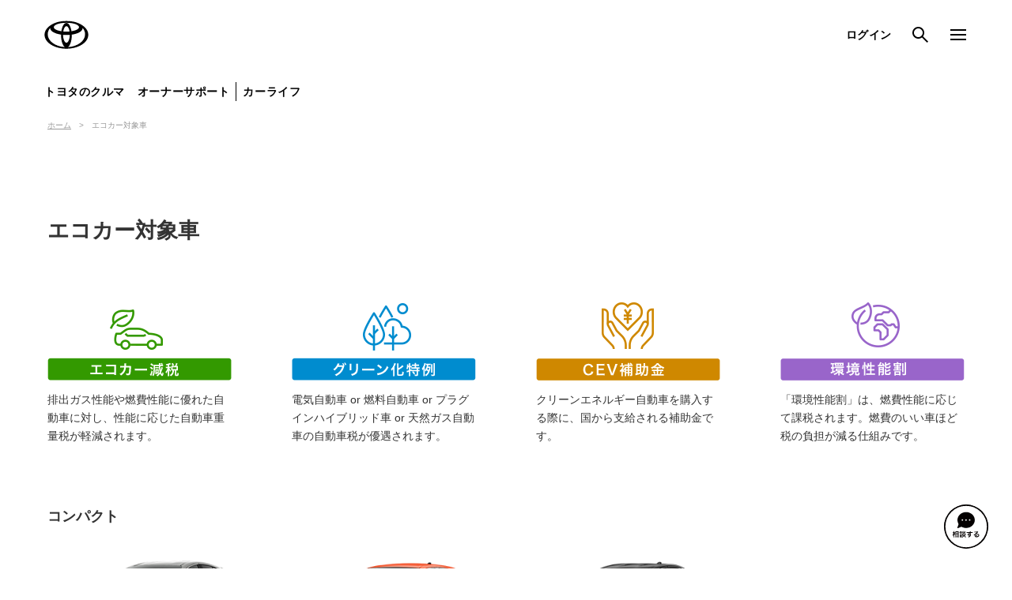

--- FILE ---
content_type: text/html;charset=UTF-8
request_url: https://toyota.jp/ecocar/?padid=from_tjptop_footer_ecocar
body_size: 4363
content:
<!DOCTYPE html>
<html lang="ja" dir="ltr">
<head>
	<meta charset="UTF-8" />
	<meta http-equiv="X-UA-Compatible" content="IE=edge">
	<meta name="keywords" content="" />
	<meta name="description" content="トヨタのエコカー対象車ラインナップ。エコカー減税・環境性能割・グリーン化特例・CEV補助金の対象車の確認や、優遇額・試算例をご覧いただけます。" />
	<meta name="robots" content="index, follow" />
	<meta name="author" content="TOYOTA MOTOR CORPORATION." />
	<meta name="format-detection" content="telephone=no" />
	<meta name="viewport" content="width=device-width, initial-scale=1, minimum-scale=1, maximum-scale=2, shrink-to-fit=no" />
<title>トヨタ エコカー対象車 | トヨタ自動車WEBサイト</title>
	<link rel="canonical" href="https://toyota.jp/ecocar/index.html" />
	<link rel="shortcut icon" href="/favicon.ico" />
	<link rel="apple-touch-icon-precomposed" href="/apple-touch-icon.png" />
	<link rel="stylesheet" href="/pages/_system/common/css/cms_system.css" />
	<script type="text/javascript" src="https://toyota.jp/assets/773d7254e92626e794664b0b0dcfdbb5061178a9631"  ></script><script type="text/javascript" src="/pages/_system/common/js/lib/jquery-2.2.4.min.js"></script>
	<script type="text/javascript" src="/pages/_system/common/js/lib/jquery.cmsPackage.js"></script>
	<script type="text/javascript" src="/pages/_system/common/js/hosts/hosts.js"></script>
	<script type="text/javascript" src="/pages/_system/common/js/src/cms_system.js?v=2026012402"></script>
	<script type="text/javascript"><!--
		(function(r2data) {
			dmp_r2_tags = r2data.tagList;
			dmp_r2_contentsid = r2data.contentsId;
		})({"contentsId":6855880,"tagList":[]});
	//-->
	</script>
	<script type="text/javascript" src="/pages/contents/include/common/js/tjp_common.js?v=2026012402"></script>
	<script type="text/javascript" src="/pages/contents/include/common/js/tjp_beacon.js?v=2026012402"></script>
	<link rel="stylesheet" href="/pages/contents/include/common/css/tjp_reset.css?v=2026012402" />
<link rel="stylesheet" href="/pages/contents/include/common/css/tjp_common.css?v=2026012402" />
<link rel="stylesheet" href="/pages/contents/include/common/css/tjp_parts.css?v=2026012402" />
<link rel="stylesheet" href="/pages/contents/include/common/css/tjp_colorbox.css?v=2026012402" />
<link rel="stylesheet" href="/pages/contents/include/common/css/tjp_jquery.bxslider.css?v=2026012402" />
<link rel="stylesheet" href="/pages/contents/include/common/css/tjp_print.css?v=2026012402" media="print" />
<link rel="stylesheet" href="/pages/contents/include/carlineup/css/tjp_ecocar_style.css">
<script type="text/javascript" src="/pages/contents/include/carlineup/js/tjp_ecocar_common.js"></script>
<script type="text/javascript" src="/pages/contents/include/util/js/local_subnav.js?v=2026012402"></script>
<script type="text/javascript" src="/pages/contents/include/common/js/tjp2016_viewport.js"></script>
</head>
<body>
<div id="header-area">
	<div id="header">
		<script type="text/javascript" src="/pages/contents/include/common/js/tjp_header.js?v=2026012402"></script>
<script type="text/javascript"><!--
	if ((typeof(printHeader) != "undefined")) {
		printHeader();
	}
//--></script></div>
	<!-- /header -->
</div>
<!-- /header_area -->
<div id="main">
	<div id="contents">
		<div id="contents-inner">

			<div id="keyvisual">
			</div>
			<!-- /keyvisual -->

			<div id="contents-body">
				<!-- section -->
							<div class="section breadcrumb ">
				<ul>
		<li><a href="/">ホーム</a></li>
		<li>エコカー対象車</li>
	</ul>
</div>			<div class="section html section-contents-head">
			
		<div><h2 class="title">エコカー対象車</h2></div>
	</div>

			<div class="section image list4 ecocar-info-list">
			<ul class="figure-block">
	
			
		<li>
		<dl>
			<dt>
							<img class="imgChange" src="//toyota.jp/pages/contents/ecocar/image/common/ecocar_info_icon_taxreduction_pc.png" alt="エコカー減税" data-pc="//toyota.jp/pages/contents/ecocar/image/common/ecocar_info_icon_taxreduction_pc.png" data-sp="//toyota.jp/pages/contents/ecocar/image/common/ecocar_info_icon_taxreduction_sp.png" loading="lazy">
						</dt>
									<dd class="figure-description">排出ガス性能や燃費性能に優れた自動車に対し、性能に応じた自動車重量税が軽減されます。</dd>
					</dl>
	</li>
		
			
		<li>
		<dl>
			<dt>
							<img class="imgChange" src="//toyota.jp/pages/contents/ecocar/image/common/ecocar_info_icon_greeningexception_pc.png" alt="グリーン化特例" data-pc="//toyota.jp/pages/contents/ecocar/image/common/ecocar_info_icon_greeningexception_pc.png" data-sp="//toyota.jp/pages/contents/ecocar/image/common/ecocar_info_icon_greeningexception_sp.png" loading="lazy">
						</dt>
									<dd class="figure-description">電気自動車 or 燃料自動車 or プラグインハイブリッド車 or 天然ガス自動車の自動車税が優遇されます。</dd>
					</dl>
	</li>
		
			
		<li>
		<dl>
			<dt>
							<img class="imgChange" src="//toyota.jp/pages/contents/ecocar/image/common/ecocar_info_icon_cevsubsidy_pc.png" alt="CEV補助金" data-pc="//toyota.jp/pages/contents/ecocar/image/common/ecocar_info_icon_cevsubsidy_pc.png" data-sp="//toyota.jp/pages/contents/ecocar/image/common/ecocar_info_icon_cevsubsidy_sp.png" loading="lazy">
						</dt>
									<dd class="figure-description">クリーンエネルギー自動車を購入する際に、国から支給される補助金です。</dd>
					</dl>
	</li>
		
			
		<li>
		<dl>
			<dt>
							<img class="imgChange" src="//toyota.jp/pages/contents/ecocar/image/common/ecocar_info_icon_environmentalperformance_pc.png" alt="環境性能割" data-pc="//toyota.jp/pages/contents/ecocar/image/common/ecocar_info_icon_environmentalperformance_pc.png" data-sp="//toyota.jp/pages/contents/ecocar/image/common/ecocar_info_icon_environmentalperformance_sp.png" loading="lazy">
						</dt>
									<dd class="figure-description">「環境性能割」は、燃費性能に応じて課税されます。燃費のいい車ほど税の負担が減る仕組みです。</dd>
					</dl>
	</li>
	</ul>

</div>			<div class="section html nomargin" id="compact">
			
		<div><div class="ecocar-caption-area">
    <h3 class="title">コンパクト</h3>
</div></div>
	</div>

			<div class="section image list4 ecocar-list">
			<ul class="figure-block">
	
			
		<li>
		<dl>
			<dt>
							<a rel="43735274" class="" target="_self" href="/aqua/ecocar/?padid=ag341_from_ecocar_aqua">
					<img class="imgChange" src="//toyota.jp/pages/contents/carlineup/image/car/aqua/30.png" alt="アクア" data-pc="//toyota.jp/pages/contents/carlineup/image/car/aqua/30.png" data-sp="//toyota.jp/pages/contents/carlineup/image/car/aqua/30.png" loading="lazy">
				</a>
						</dt>
						<dd class="figure-title">アクア</dd>
									<dd class="figure-description"><div class="ecocar-caption double"><br>	<span class="fc-green"><span>100％<span class="line-control">減税</span></span></span><br>	<span class="fc-violet">非課税</span><br></div></dd>
					</dl>
	</li>
		
			
		<li>
		<dl>
			<dt>
							<a rel="43735274" class="" target="_self" href="/corollasport/ecocar/?padid=ag341_from_ecocar_corollasport">
					<img class="imgChange" src="//toyota.jp/pages/contents/carlineup/image/car/corollasport/30.png" alt="カローラ スポーツ" data-pc="//toyota.jp/pages/contents/carlineup/image/car/corollasport/30.png" data-sp="//toyota.jp/pages/contents/carlineup/image/car/corollasport/30.png" loading="lazy">
				</a>
						</dt>
						<dd class="figure-title">カローラ スポーツ</dd>
									<dd class="figure-description"><div class="ecocar-caption double"><br>	<span class="fc-green"><span>100％<span class="line-control">減税</span></span></span><br>	<span class="fc-violet">非課税</span><br></div></dd>
					</dl>
	</li>
		
			
		<li>
		<dl>
			<dt>
							<a rel="43735274" class="" target="_self" href="/yaris/ecocar/?padid=ag341_from_ecocar_yaris">
					<img class="imgChange" src="//toyota.jp/pages/contents/carlineup/image/car/yaris/30.png" alt="ヤリス" data-pc="//toyota.jp/pages/contents/carlineup/image/car/yaris/30.png" data-sp="//toyota.jp/pages/contents/carlineup/image/car/yaris/30.png" loading="lazy">
				</a>
						</dt>
						<dd class="figure-title">ヤリス</dd>
									<dd class="figure-description"><div class="ecocar-caption double"><br>	<span class="fc-green"><span>100％<span class="line-control">減税</span></span></span><br>	<span class="fc-violet">非課税</span><br></div></dd>
					</dl>
	</li>
	</ul>

</div>			<div class="section html segment nomargin" id="minivan">
			
		<div><div class="ecocar-caption-area">
    <h3 class="title">ミニバン</h3>
</div></div>
	</div>

			<div class="section image list4 ecocar-list">
			<ul class="figure-block">
	
			
		<li>
		<dl>
			<dt>
							<a rel="43735276" class="" target="_self" href="/alphard/ecocar/?padid=ag341_from_ecocar_alphard">
					<img class="imgChange" src="//toyota.jp/pages/contents/carlineup/image/car/alphard/30.png" alt="アルファード" data-pc="//toyota.jp/pages/contents/carlineup/image/car/alphard/30.png" data-sp="//toyota.jp/pages/contents/carlineup/image/car/alphard/30.png" loading="lazy">
				</a>
						</dt>
						<dd class="figure-title">アルファード</dd>
									<dd class="figure-description"><div class="ecocar-caption ecocar-list-icon-cev"><br>	<span class="fc-green"><span>100％<span class="line-control">減税</span></span></span><br>	<span class="fc-blue"><span>75％<span class="line-control">減税</span></span></span><br>	<span class="fc-violet">非課税</span><br></div></dd>
					</dl>
	</li>
		
			
		<li>
		<dl>
			<dt>
							<a rel="43735276" class="" target="_self" href="/vellfire/ecocar/?padid=ag341_from_ecocar_vellfire">
					<img class="imgChange" src="//toyota.jp/pages/contents/carlineup/image/car/vellfire/30.png" alt="ヴェルファイア" data-pc="//toyota.jp/pages/contents/carlineup/image/car/vellfire/30.png" data-sp="//toyota.jp/pages/contents/carlineup/image/car/vellfire/30.png" loading="lazy">
				</a>
						</dt>
						<dd class="figure-title">ヴェルファイア</dd>
									<dd class="figure-description"><div class="ecocar-caption ecocar-list-icon-cev"><br>	<span class="fc-green"><span>100％<span class="line-control">減税</span></span></span><br>	<span class="fc-blue"><span>75％<span class="line-control">減税</span></span></span><br>	<span class="fc-violet">非課税</span><br></div></dd>
					</dl>
	</li>
		
			
		<li>
		<dl>
			<dt>
							<a rel="43735276" class="" target="_self" href="/voxy/ecocar/?padid=ag341_from_ecocar_voxy">
					<img class="imgChange" src="//toyota.jp/pages/contents/carlineup/image/car/voxy/30.png" alt="ヴォクシー" data-pc="//toyota.jp/pages/contents/carlineup/image/car/voxy/30.png" data-sp="//toyota.jp/pages/contents/carlineup/image/car/voxy/30.png" loading="lazy">
				</a>
						</dt>
						<dd class="figure-title">ヴォクシー</dd>
									<dd class="figure-description"><div class="ecocar-caption double"><br>	<span class="fc-green"><span>100％<span class="line-control">減税</span></span></span><br>	<span class="fc-violet">非課税</span><br></div><br><div class="ecocar-caption double"><br>	<span class="fc-green"><span>50％<span class="line-control">減税</span></span></span><br>	<span class="fc-violet">非課税</span><br></div></dd>
					</dl>
	</li>
		
			
		<li>
		<dl>
			<dt>
							<a rel="43735276" class="" target="_self" href="/sienta/ecocar/?padid=ag341_from_ecocar_sienta">
					<img class="imgChange" src="//toyota.jp/pages/contents/carlineup/image/car/sienta/30.png" alt="シエンタ" data-pc="//toyota.jp/pages/contents/carlineup/image/car/sienta/30.png" data-sp="//toyota.jp/pages/contents/carlineup/image/car/sienta/30.png" loading="lazy">
				</a>
						</dt>
						<dd class="figure-title">シエンタ</dd>
									<dd class="figure-description"><div class="ecocar-caption double"><br>	<span class="fc-green"><span>100％<span class="line-control">減税</span></span></span><br>	<span class="fc-violet">非課税</span><br></div></dd>
					</dl>
	</li>
		
			
		<li>
		<dl>
			<dt>
							<a rel="43735276" class="" target="_self" href="/noah/ecocar/?padid=ag341_from_ecocar_noah">
					<img class="imgChange" src="//toyota.jp/pages/contents/carlineup/image/car/noah/30.png" alt="ノア" data-pc="//toyota.jp/pages/contents/carlineup/image/car/noah/30.png" data-sp="//toyota.jp/pages/contents/carlineup/image/car/noah/30.png" loading="lazy">
				</a>
						</dt>
						<dd class="figure-title">ノア</dd>
									<dd class="figure-description"><div class="ecocar-caption double"><br>	<span class="fc-green"><span>100％<span class="line-control">減税</span></span></span><br>	<span class="fc-violet">非課税</span><br></div><br><div class="ecocar-caption double"><br>	<span class="fc-green"><span>50％<span class="line-control">減税</span></span></span><br>	<span class="fc-violet">非課税</span><br></div></dd>
					</dl>
	</li>
	</ul>

</div>			<div class="section html segment nomargin" id="sedan">
			
		<div><div class="ecocar-caption-area">
    <h3 class="title">セダン</h3>
</div></div>
	</div>

			<div class="section image list4 ecocar-list">
			<ul class="figure-block">
	
			
		<li>
		<dl>
			<dt>
							<a rel="43735278" class="" target="_self" href="/corolla/ecocar/?padid=ag341_from_ecocar_corolla">
					<img class="imgChange" src="//toyota.jp/pages/contents/carlineup/image/car/corolla/30.png" alt="カローラ" data-pc="//toyota.jp/pages/contents/carlineup/image/car/corolla/30.png" data-sp="//toyota.jp/pages/contents/carlineup/image/car/corolla/30.png" loading="lazy">
				</a>
						</dt>
						<dd class="figure-title">カローラ</dd>
									<dd class="figure-description"><div class="ecocar-caption double"><br>	<span class="fc-green"><span>100％<span class="line-control">減税</span></span></span><br>	<span class="fc-violet">非課税</span><br></div></dd>
					</dl>
	</li>
		
			
		<li>
		<dl>
			<dt>
							<a rel="43735278" class="" target="_self" href="/crown/ecocar/?padid=ag341_from_ecocar_crown">
					<img class="imgChange" src="//toyota.jp/pages/contents/carlineup/image/car/crown/30.png" alt="クラウン" data-pc="//toyota.jp/pages/contents/carlineup/image/car/crown/30.png" data-sp="//toyota.jp/pages/contents/carlineup/image/car/crown/30.png" loading="lazy">
				</a>
						</dt>
						<dd class="figure-title">クラウン</dd>
									<dd class="figure-description"><div class="ecocar-caption ecocar-list-icon-cev"><br>	<span class="fc-green"><span>100％<span class="line-control">減税</span></span></span><br>	<span class="fc-blue"><span>75％<span class="line-control">減税</span></span></span><br>	<span class="fc-violet">非課税</span><br></div><br><div class="ecocar-caption double"><br>	<span class="fc-green"><span>50％<span class="line-control">減税</span></span></span><br>	<span class="fc-violet">非課税</span><br></div></dd>
					</dl>
	</li>
		
			
		<li>
		<dl>
			<dt>
							<a rel="43735278" class="" target="_self" href="/prius/ecocar/?padid=ag341_from_ecocar_prius">
					<img class="imgChange" src="//toyota.jp/pages/contents/carlineup/image/car/prius/30.png" alt="プリウス" data-pc="//toyota.jp/pages/contents/carlineup/image/car/prius/30.png" data-sp="//toyota.jp/pages/contents/carlineup/image/car/prius/30.png" loading="lazy">
				</a>
						</dt>
						<dd class="figure-title">プリウス</dd>
									<dd class="figure-description"><div class="ecocar-caption ecocar-list-icon-cev"><br>	<span class="fc-green"><span>100％<span class="line-control">減税</span></span></span><br>	<span class="fc-blue"><span>75％<span class="line-control">減税</span></span></span><br>	<span class="fc-violet">非課税</span><br></div><br><div class="ecocar-caption double"><br>	<span class="fc-green"><span>100％<span class="line-control">減税</span></span></span><br>	<span class="fc-violet">非課税</span><br></div></dd>
					</dl>
	</li>
		
			
		<li>
		<dl>
			<dt>
							<a rel="43735278" class="" target="_self" href="/mirai/ecocar/?padid=ag341_from_ecocar_mirai">
					<img class="imgChange" src="//toyota.jp/pages/contents/carlineup/image/car/mirai/30.png" alt="MIRAI" data-pc="//toyota.jp/pages/contents/carlineup/image/car/mirai/30.png" data-sp="//toyota.jp/pages/contents/carlineup/image/car/mirai/30.png" loading="lazy">
				</a>
						</dt>
						<dd class="figure-title">MIRAI</dd>
									<dd class="figure-description"><div class="ecocar-caption ecocar-list-icon-cev"><br>	<span class="fc-green"><span>100％<span class="line-control">減税</span></span></span><br>	<span class="fc-blue"><span>75％<span class="line-control">減税</span></span></span><br>	<span class="fc-violet">非課税</span><br></div></dd>
					</dl>
	</li>
	</ul>

</div>			<div class="section html segment nomargin" id="wagon">
			
		<div><div class="ecocar-caption-area">
    <h3 class="title">ワゴン</h3>
</div></div>
	</div>

			<div class="section image list4 ecocar-list">
			<ul class="figure-block">
	
			
		<li>
		<dl>
			<dt>
							<a rel="43735280" class="" target="_self" href="/corollatouring/ecocar/?padid=ag341_from_ecocar_corollatouring">
					<img class="imgChange" src="//toyota.jp/pages/contents/carlineup/image/car/corollatouring/30.png" alt="カローラ ツーリング " data-pc="//toyota.jp/pages/contents/carlineup/image/car/corollatouring/30.png" data-sp="//toyota.jp/pages/contents/carlineup/image/car/corollatouring/30.png" loading="lazy">
				</a>
						</dt>
						<dd class="figure-title">カローラ ツーリング </dd>
									<dd class="figure-description"><div class="ecocar-caption double"><br>	<span class="fc-green"><span>100％<span class="line-control">減税</span></span></span><br>	<span class="fc-violet">非課税</span><br></div></dd>
					</dl>
	</li>
	</ul>

</div>			<div class="section html segment nomargin" id="suv">
			
		<div><div class="ecocar-caption-area">
    <h3 class="title">SUV</h3>
</div></div>
	</div>

			<div class="section image list4 ecocar-list">
			<ul class="figure-block">
	
			
		<li>
		<dl>
			<dt>
							<a rel="43735282" class="" target="_self" href="/corollacross/ecocar/?padid=ag341_from_ecocar_corollacross">
					<img class="imgChange" src="//toyota.jp/pages/contents/carlineup/image/car/corollacross/30.png" alt="カローラ クロス" data-pc="//toyota.jp/pages/contents/carlineup/image/car/corollacross/30.png" data-sp="//toyota.jp/pages/contents/carlineup/image/car/corollacross/30.png" loading="lazy">
				</a>
						</dt>
						<dd class="figure-title">カローラ クロス</dd>
									<dd class="figure-description"><div class="ecocar-caption double"><br>	<span class="fc-green"><span>100％<span class="line-control">減税</span></span></span><br>	<span class="fc-violet">非課税</span><br></div></dd>
					</dl>
	</li>
		
			
		<li>
		<dl>
			<dt>
							<a rel="43735282" class="" target="_self" href="/crownestate/ecocar/?padid=ag341_from_ecocar_crownestate">
					<img class="imgChange" src="//toyota.jp/pages/contents/carlineup/image/car/crownestate/30.png" alt="クラウン（エステート）" data-pc="//toyota.jp/pages/contents/carlineup/image/car/crownestate/30.png" data-sp="//toyota.jp/pages/contents/carlineup/image/car/crownestate/30.png" loading="lazy">
				</a>
						</dt>
						<dd class="figure-title">クラウン（エステート）</dd>
									<dd class="figure-description"><div class="ecocar-caption ecocar-list-icon-cev"><br>	<span class="fc-green"><span>100％<span class="line-control">減税</span></span></span><br>	<span class="fc-blue"><span>75％<span class="line-control">減税</span></span></span><br>	<span class="fc-violet">非課税</span><br></div><br><div class="ecocar-caption double"><br>	<span class="fc-green"><span>100％<span class="line-control">減税</span></span></span><br>	<span class="fc-violet">非課税</span><br></div></dd>
					</dl>
	</li>
		
			
		<li>
		<dl>
			<dt>
							<a rel="43735282" class="" target="_self" href="/crowncrossover/ecocar/?padid=ag341_from_ecocar_crowncrossover">
					<img class="imgChange" src="//toyota.jp/pages/contents/carlineup/image/car/crowncrossover/30.png" alt="クラウン（クロスオーバー）" data-pc="//toyota.jp/pages/contents/carlineup/image/car/crowncrossover/30.png" data-sp="//toyota.jp/pages/contents/carlineup/image/car/crowncrossover/30.png" loading="lazy">
				</a>
						</dt>
						<dd class="figure-title">クラウン（クロスオーバー）</dd>
									<dd class="figure-description"><div class="ecocar-caption double"><br>	<span class="fc-green"><span>100％<span class="line-control">減税</span></span></span><br>	<span class="fc-violet">非課税</span><br></div></dd>
					</dl>
	</li>
		
			
		<li>
		<dl>
			<dt>
							<a rel="43735282" class="" target="_self" href="/crownsport/ecocar/?padid=ag341_from_ecocar_crownsport">
					<img class="imgChange" src="//toyota.jp/pages/contents/carlineup/image/car/crownsport/30.png" alt="クラウン（スポーツ）" data-pc="//toyota.jp/pages/contents/carlineup/image/car/crownsport/30.png" data-sp="//toyota.jp/pages/contents/carlineup/image/car/crownsport/30.png" loading="lazy">
				</a>
						</dt>
						<dd class="figure-title">クラウン（スポーツ）</dd>
									<dd class="figure-description"><div class="ecocar-caption ecocar-list-icon-cev"><br>	<span class="fc-green"><span>100％<span class="line-control">減税</span></span></span><br>	<span class="fc-blue"><span>75％<span class="line-control">減税</span></span></span><br>	<span class="fc-violet">非課税</span><br></div><br><div class="ecocar-caption double"><br>	<span class="fc-green"><span>100％<span class="line-control">減税</span></span></span><br>	<span class="fc-violet">非課税</span><br></div></dd>
					</dl>
	</li>
		
			
		<li>
		<dl>
			<dt>
							<a rel="43735282" class="" target="_self" href="/harrier/ecocar/?padid=ag341_from_ecocar_harrier">
					<img class="imgChange" src="//toyota.jp/pages/contents/carlineup/image/car/harrier/30.png" alt="ハリアー" data-pc="//toyota.jp/pages/contents/carlineup/image/car/harrier/30.png" data-sp="//toyota.jp/pages/contents/carlineup/image/car/harrier/30.png" loading="lazy">
				</a>
						</dt>
						<dd class="figure-title">ハリアー</dd>
									<dd class="figure-description"><div class="ecocar-caption ecocar-list-icon-cev"><br>	<span class="fc-green"><span>100％<span class="line-control">減税</span></span></span><br>	<span class="fc-blue"><span>75％<span class="line-control">減税</span></span></span><br>	<span class="fc-violet">非課税</span><br></div><br><div class="ecocar-caption double"><br>	<span class="fc-green"><span>100％<span class="line-control">減税</span></span></span><br>	<span class="fc-violet">非課税</span><br></div></dd>
					</dl>
	</li>
		
			
		<li>
		<dl>
			<dt>
							<a rel="43735282" class="" target="_self" href="/bz4x/ecocar/?padid=ag341_from_ecocar_bz4x">
					<img class="imgChange" src="//toyota.jp/pages/contents/carlineup/image/car/bz4x/30.png" alt="bZ4X" data-pc="//toyota.jp/pages/contents/carlineup/image/car/bz4x/30.png" data-sp="//toyota.jp/pages/contents/carlineup/image/car/bz4x/30.png" loading="lazy">
				</a>
						</dt>
						<dd class="figure-title">bZ4X</dd>
									<dd class="figure-description"><div class="ecocar-caption ecocar-list-icon-cev"><br>	<span class="fc-green"><span>100％<span class="line-control">減税</span></span></span><br>	<span class="fc-blue"><span>75％<span class="line-control">減税</span></span></span><br>	<span class="fc-violet">非課税</span><br></div></dd>
					</dl>
	</li>
		
			
		<li>
		<dl>
			<dt>
							<a rel="43735282" class="" target="_self" href="/yariscross/ecocar/?padid=ag341_from_ecocar_yariscross">
					<img class="imgChange" src="//toyota.jp/pages/contents/carlineup/image/car/yariscross/30.png" alt="ヤリス クロス" data-pc="//toyota.jp/pages/contents/carlineup/image/car/yariscross/30.png" data-sp="//toyota.jp/pages/contents/carlineup/image/car/yariscross/30.png" loading="lazy">
				</a>
						</dt>
						<dd class="figure-title">ヤリス クロス</dd>
									<dd class="figure-description"><div class="ecocar-caption double"><br>	<span class="fc-green"><span>100％<span class="line-control">減税</span></span></span><br>	<span class="fc-violet">非課税</span><br></div></dd>
					</dl>
	</li>
		
			
		<li>
		<dl>
			<dt>
							<a rel="43735282" class="" target="_self" href="/raize/ecocar/?padid=ag341_from_ecocar_raize">
					<img class="imgChange" src="//toyota.jp/pages/contents/carlineup/image/car/raize/30.png" alt="ライズ" data-pc="//toyota.jp/pages/contents/carlineup/image/car/raize/30.png" data-sp="//toyota.jp/pages/contents/carlineup/image/car/raize/30.png" loading="lazy">
				</a>
						</dt>
						<dd class="figure-title">ライズ</dd>
									<dd class="figure-description"><div class="ecocar-caption double"><br>	<span class="fc-green"><span>100％<span class="line-control">減税</span></span></span><br>	<span class="fc-violet">非課税</span><br></div></dd>
					</dl>
	</li>
		
			
		<li>
		<dl>
			<dt>
							<a rel="43735282" class="" target="_self" href="/rav4/ecocar/?padid=ag341_from_ecocar_rav4">
					<img class="imgChange" src="//toyota.jp/pages/contents/carlineup/image/car/rav4/30.png" alt="RAV4" data-pc="//toyota.jp/pages/contents/carlineup/image/car/rav4/30.png" data-sp="//toyota.jp/pages/contents/carlineup/image/car/rav4/30.png" loading="lazy">
				</a>
						</dt>
						<dd class="figure-title">RAV4</dd>
									<dd class="figure-description"><div class="ecocar-caption double"><br>	<span class="fc-green"><span>100％<span class="line-control">減税</span></span></span><br>	<span class="fc-violet">非課税</span><br></div></dd>
					</dl>
	</li>
	</ul>

</div>			<div class="section html segment nomargin" id="century">
			
		<div><div class="ecocar-caption-area">
    <h3 class="title">センチュリー</h3>
</div></div>
	</div>

			<div class="section image list4 ecocar-list">
			<ul class="figure-block">
	
			
		<li>
		<dl>
			<dt>
							<a rel="43735284" class="" target="_self" href="/centurynewbt/ecocar/?padid=ag341_from_ecocar_centurynewbt">
					<img class="imgChange" src="//toyota.jp/pages/contents/carlineup/image/car/centurynewbt/30.png" alt="センチュリー" data-pc="//toyota.jp/pages/contents/carlineup/image/car/centurynewbt/30.png" data-sp="//toyota.jp/pages/contents/carlineup/image/car/centurynewbt/30.png" loading="lazy">
				</a>
						</dt>
						<dd class="figure-title">センチュリー</dd>
									<dd class="figure-description"><div class="ecocar-caption ecocar-list-icon-cev"><br>	<span class="fc-green"><span>100％<span class="line-control">減税</span></span></span><br>	<span class="fc-blue"><span>75％<span class="line-control">減税</span></span></span><br>	<span class="fc-violet">非課税</span><br></div></dd>
					</dl>
	</li>
	</ul>

</div>			<div class="section html segment nomargin" id="kei">
			
		<div><div class="ecocar-caption-area">
    <h3 class="title">軽自動車</h3>
</div></div>
	</div>

			<div class="section image list4 ecocar-list">
			<ul class="figure-block">
	
			
		<li>
		<dl>
			<dt>
							<a rel="43735286" class="" target="_self" href="/pixisepoch/ecocar/?padid=ag341_from_ecocar_pixisepoch">
					<img class="imgChange" src="//toyota.jp/pages/contents/carlineup/image/car/pixisepoch/30.png" alt="ピクシス エポック" data-pc="//toyota.jp/pages/contents/carlineup/image/car/pixisepoch/30.png" data-sp="//toyota.jp/pages/contents/carlineup/image/car/pixisepoch/30.png" loading="lazy">
				</a>
						</dt>
						<dd class="figure-title">ピクシス エポック</dd>
									<dd class="figure-description"><div class="ecocar-caption double"><br>	<span class="fc-green"><span>50％<span class="line-control">減税</span></span></span><br>	<span class="fc-violet">非課税</span><br></div></dd>
					</dl>
	</li>
	</ul>

</div>			<div class="section html ">
			
		<div><div class="ecocar-gauge-link-wrap">
    <a href="/ecocar/about1/" class="ecocar-gauge-link">
        <div class="ecocar-gauge-link-txt">エコカー減税・グリーン化特例・環境性能割をもっと詳しくみる</div>
        <div class="ecocar-gauge-link-icon"></div>
    </a>
</div>
<div class="ecocar-gauge-link-wrap">
    <a href="/pages/contents/ecocar/pdf/about1/cleanenergy.pdf" target="_blank" class="ecocar-gauge-link" onclick="sc('toyotajp:tjp:ecocar_top_cleanenergy_pdf')">
        <div class="ecocar-gauge-link-txt">CEV補助金（令和6年度補正）について</div>
        <div class="ecocar-gauge-link-icon"></div>
    </a>
</div>
</div>
	</div>

<!-- /section -->

			</div>
			<!-- /contents-body -->

			</div>
		<!-- /contents-inner -->
	</div>
	<!-- /contents -->
</div>
<!-- /main -->

<div id="footer-area">
<script type="text/javascript">
        <!--
            var _dmpBeaconProperties = {
			    ctag: [],
			    rtag: []
		    };
        //-->
        </script>
<div id="footer">
		<script type="text/javascript" src="/pages/contents/include/common/js/tjp_footer.js?v=2026012402"></script>
<script type="text/javascript"><!--
	if ((typeof(printFooter) != "undefined")) {
		printFooter();
	}
//--></script></div>
	<!-- /footer -->

	<div id="template_keyvisual">
		<li class="tjp-hero-carousel__list-item swiper-slide" data-tjp-swiper-list-item="hero-carousel">
			<a href="http://toyota.jp/ecocar/index.html" target="_self" class="tjp-hero-carousel__block">
				<picture class="tjp-hero-carousel__picture">
					<source media="(min-width: 1024px)" width="1440" height="550">
					<source media="(max-width: 1023px)" width="390" height="550">
					<img class="tjp-hero-carousel__image" src="/pages/_system/common/image/spacer.gif" alt="thumbnail">
				</picture>
			</a>
		</li>
	</div>
	<div id="template_keyvisual_navigation">
		<div class="tjp-hero-carousel__navigation-wrapper" data-tjp-swiper-navigation-wrapper="hero-carousel">
			<button type="button" class="tjp-hero-carousel__navigation tjp-hero-carousel__navigation--prev" data-tjp-swiper-navigation-prev="hero-carousel">
				<span class="tjp-icon tjp-icon--arrow-01-left tjp-hero-carousel__navigation-icon"></span>
				<span class="tjp-hero-carousel__navigation-text">prev</span>
			</button>
			<button type="button" class="tjp-hero-carousel__navigation tjp-hero-carousel__navigation--next" data-tjp-swiper-navigation-next="hero-carousel">
				<span class="tjp-icon tjp-icon--arrow-01-right tjp-hero-carousel__navigation-icon"></span>
				<span class="tjp-hero-carousel__navigation-text">next</span>
			</button>
		</div>
		<div class="tjp-hero-carousel__pagination" data-tjp-swiper-pagination="hero-carousel"></div>
	</div>
	<!-- /template -->

	<div id="smartphone"></div>
	<script type="text/javascript">
	<!--
		$.extend(TMC.Common.Parameter, {
			locale: 'jp',
			isPressMember: false,
			loginUrl: "https://toyota.jp/member/gate/login",
			logoutUrl: "https://etoyota.net/webpassport/gate/dc/logout?skip=1&backurl=http://newsroom.toyota.co.jp/jp/",
			dirIndexCaption: 'トップ',
			initDirectories: {},
			noImagePath : '/pages/_system/common/image/noimage.png',
			keyVisualUrl: '',
			keyVisualInfo: {"keyValues":{"keyVisualInfo":{"keyvisualEnableOnDetailPage":"0","keyvisualAnimPattern":"1","keyvisualAnimIntervalTime":0,"keyvisualAnimShowTime":0,"items":[]},"keyvisualTitle":"","keyvisualTextPosition":"","keyvisualTextShadow":"","keyvisualLinkJump":"","keyvisualLinkUrl":"","keyvisualLinkTarget":"","keyvisualFontColor":"","keyvisualTitlePositionXType":"","keyvisualTitlePositionXVol":"","keyvisualTitlePositionYType":"","keyvisualTitlePositionYVol":"","keyvisualAnnounceDate":"","keyvisualAnnouncementDateString":"","keyvisualAnnounceDatePositionXType":"","keyvisualAnnounceDatePositionXVol":"","keyvisualAnnounceDatePositionYType":"","keyvisualAnnounceDatePositionYVol":"","keyvisualCategory":"","keyvisualCategoryName":"","keyvisualCategoryPath":"","keyvisualCategoryTarget":"","keyvisualCategoryValue":"","keyvisualCategoryPositionXType":"","keyvisualCategoryPositionXVol":"","keyvisualCategoryPositionYType":"","keyvisualCategoryPositionYVol":"","keyvisualTitleEnable":"","keyvisualButtonUrl":"","keyvisualButtonEnable":"","keyvisualButtonTitle":"","keyvisualButtonPositionXType":"","keyvisualButtonPositionXVol":"","keyvisualButtonPositionYType":"","keyvisualButtonPositionYVol":"","keyvisualEnableOnDetailPage":"","keyvisualAlt":""}},
			dispKeyvisualContents: true
		});
		TMC.Detail.start();

		// 段組みセクションのスライドショーが存在する場合、カルーセル表示の初期化を行う
	    if (document.querySelectorAll("[data-tjp-swiper='carousel']") && document.querySelectorAll("[data-tjp-swiper='carousel']").length){
	    	window.TJP_MODULE.Carousel.setup();
	    }
	//-->
	</script>
<script type="text/javascript">
	<!--
		outputBeacon();
	//-->
	</script>
</div>
<!-- /footer_area -->
<div id="modal-bg"></div>
<script type="text/javascript"  src="/bmrv0NCPVFewjy-ZUEov/EYzEGGmJfwVrpz9X/WQBtVw/MzcIHV/cqKzkB"></script></body>
</html>


--- FILE ---
content_type: text/css
request_url: https://toyota.jp/pages/contents/include/carlineup/css/tjp_ecocar_style.css
body_size: 7262
content:
@charset "utf-8";#contents-head #local-nav{max-width:1280px;margin-right:auto;margin-left:auto}#contents,body.js-partspage #contents{width:auto}body.js-partspage #contents-body{max-width:100%;padding:0}@media screen and (min-width:768px){body{min-width:1024px}}body #contents-body .section button,body #contents-body .section input[type=button],body #contents-body .section input[type=reset],body #contents-body .section input[type=submit],body #contents-body .section:not(.breadcrumb),body.js-partspage #contents-body .section button,body.js-partspage #contents-body .section input[type=button],body.js-partspage #contents-body .section input[type=reset],body.js-partspage #contents-body .section input[type=submit],body.js-partspage #contents-body .section:not(.breadcrumb){color:#333;font-family:-apple-system,BlinkMacSystemFont,"Helvetica Neue","Hiragino Sans","Hiragino Kaku Gothic ProN","Yu Gothic",Meiryo,sans-serif;line-height:1.7;-webkit-tap-highlight-color:rgba(0,0,0,.4)}body #contents-body .section ol,body #contents-body .section ul{padding-left:0;list-style:none}body #contents-body .section,body #contents-body .section.breadcrumb,body.js-partspage #contents-body .section,body.js-partspage #contents-body .section.breadcrumb{position:relative;width:920px;margin-right:auto;margin-bottom:40px;margin-left:auto}body #contents #contents-body .section.nomargin,body.js-partspage #contents #contents-body .section.nomargin{margin-bottom:0}@media screen and (min-width:1280px){body #contents-body .section,body #contents-body .section.breadcrumb,body.js-partspage #contents-body .section,body.js-partspage #contents-body .section.breadcrumb{width:1160px}}@media screen and (max-width:767px){body #contents-body .section,body #contents-body .section.breadcrumb,body.js-partspage #contents-body .section,body.js-partspage #contents-body .section.breadcrumb{width:auto;margin-bottom:25px;padding-right:16px;padding-left:16px;border-top:none}body #contents-body .section:not(.breadcrumb),body.js-partspage #contents-body .section:not(.breadcrumb){font-size:12px;line-height:1.64}}.section .fc-green{color:#390}.section .fc-violet{color:#96c}.section .fc-blue{color:#008ccf}.section .fc-orange{color:#cf8800}.section .fc-red{color:#dc1522}#contents-body .section.section-contents-head{position:relative}#contents-body .section.section-contents-head .contents-head-link{position:absolute;top:0;right:0}#contents-body .section-inner{margin-bottom:25px}#contents-body .section-inner p{font-weight:700}#contents-inner #contents-body .section .section-inner h3.title,#contents-inner #contents-body .section .section-inner h4.title{margin-bottom:12px}@media screen and (max-width:767px){#contents-body .section-inner{margin-bottom:20px}#contents-inner #contents-body .section .section-inner h3.title,#contents-inner #contents-body .section .section-inner h4.title{margin-bottom:10px}}body #contents-body .segment{position:relative;margin-bottom:48px;padding-top:48px;border-top:1px solid #ededed}body #contents-body .segment::before{content:"";position:absolute;top:-1px;left:0;width:5px;height:1px;background-color:#000}#contents-inner #contents-body .section.segment h2.title:first-child,#contents-inner #contents-body .section.segment h3.title:first-child,#contents-inner #contents-body .section.segment h4.title:first-child{margin-top:0}#contents-inner #contents-body .section.segment h3.title.anchor{margin-top:-54px;padding-top:54px}@media screen and (max-width:767px){body #contents-body .segment{padding-top:24px;border-top:0}body #contents-body .segment::before{right:16px;left:16px;width:auto;height:1px;background:-webkit-linear-gradient(left,#000 0,#000 5px,#ededed 5px,#ededed 100%);background:linear-gradient(90deg,#000 0,#000 5px,#ededed 5px,#ededed 100%)}#contents-inner #contents-body .section.segment h3.title.anchor{margin-top:-48px;padding-top:48px}}body #contents-body .section.spread,body.js-partspage #contents-body .section.spread{margin-bottom:48px}body #contents-body .section.ecocar-list{margin-bottom:68px}#contents-body .section.ecocar-list .figure-block{display:-webkit-box;display:-ms-flexbox;display:flex;-ms-flex-wrap:wrap;flex-wrap:wrap}#contents-body .section.ecocar-list .figure-block li{height:auto!important}body #contents-body .section.column.ecocar-grade{overflow:visible;margin-bottom:20px}body #contents-body .section.column.ecocar-grade::after{content:"";display:block;clear:both}#contents-body .section.column.ecocar-grade .figure-block,#contents-body .section.column.ecocar-grade .text-block{vertical-align:top}#contents-body .section.column.ecocar-grade .figure-block .figure-description{text-align:right}@media screen and (min-width:768px){body #contents-body .section.column.ecocar-grade{display:table;table-layout:fixed}#contents-body .section.column.ecocar-grade .figure-block,#contents-body .section.column.ecocar-grade .text-block{float:none}#contents-body .section.column.ecocar-grade .figure-block{width:61.206%;padding:0;text-align:center}#contents-body .section.column.ecocar-grade .figure-block .figure-description,#contents-body .section.column.ecocar-grade .figure-block .figure-title{max-width:485px;margin-top:0;margin-right:auto;margin-left:auto;font-size:10px}#contents-body .section.column.ecocar-grade .figure-block .figure-description{margin-top:7px}#contents-body .section.column.ecocar-grade .figure-block>dl>dt{position:relative;margin-right:auto;margin-left:auto;padding-top:36.20218579%}#contents-body .section.column.ecocar-grade .figure-block>dl>dt>img{position:absolute;top:0;right:0;bottom:0;left:0;width:auto;max-width:485px;max-height:100%;margin:auto}#contents-body .section.column.ecocar-grade .text-block{width:38.794%}}@media screen and (max-width:767px){#contents-body .section.column.ecocar-grade .figure-block,#contents-body .section.column.ecocar-grade .text-block{width:100%}#contents-body .section.column.ecocar-grade .figure-block>dl>dt{max-width:100%}#contents-body .section.column.ecocar-grade .figure-block .figure-description{font-size:10px}}#contents-inner #contents-body .section h2.title{margin:100px 0 70px;font-weight:700;font-size:27px}#contents-inner #contents-body .section h3.title{margin-bottom:10px;padding-left:0;border-left:none;font-weight:700;font-size:18px;line-height:1.7}#contents-inner #contents-body .section h4.title{position:relative;margin-top:0;margin-bottom:20px;padding:0 0 0 10px;border-left:none;font-weight:700;font-size:15px}#contents-inner #contents-body .section h4.title::before{content:"";position:absolute;top:6px;left:0;width:4px;border-top:5px solid red;border-bottom:5px solid #b3b3b3}#contents-inner #contents-body .section h3.title-sub,#contents-inner #contents-body .section h4.title-sub{margin-top:20px;margin-bottom:20px;padding:0;font-size:15px}#contents-inner #contents-body .section h4.title-sub::before{content:none}#contents-inner #contents-body .section h4.title{margin:0}@media screen and (max-width:767px){#contents-inner #contents-body .section h2.title{margin:50px 0 35px;font-size:20px}#contents-inner #contents-body .section h3.title{font-size:14px;line-height:1.64}#contents-inner #contents-body .section h3.title-sub,#contents-inner #contents-body .section h4.title,#contents-inner #contents-body .section h4.title-sub{margin-top:10px;margin-bottom:10px;font-size:12px}#contents-inner #contents-body .section h4.title::before{top:3px;width:5px}}#contents-body .section .ecocar-caption-area{display:-webkit-box;display:-ms-flexbox;display:flex;-webkit-box-pack:justify;-ms-flex-pack:justify;justify-content:space-between;-webkit-box-align:center;-ms-flex-align:center;align-items:center}#contents-inner #contents-body .section .ecocar-caption-area h3.title,#contents-inner #contents-body .section .ecocar-caption-area h4.title{margin-top:0;margin-bottom:0}@media screen and (max-width:767px){#contents-body .section .ecocar-caption-area .ecocar-caption-area-fc{top:50%;width:100%;max-width:161px}}#contents-body .section button.btn-base,#contents-body .section button.btn-base>span{position:relative}#contents-body .section .btn-base{margin:0;padding:0;border:none;border-radius:0;outline:0;text-decoration:none;line-height:1;cursor:pointer}#contents-body .section .btn-light{-webkit-box-shadow:0 1px 1px rgba(4,0,0,.24);box-shadow:0 1px 1px rgba(4,0,0,.24);border-radius:2px;background:#ededed;color:#333;font-weight:700}#contents-body .section .btn-light.icon-arrow{position:relative;padding-right:36px}#contents-body .section .btn-light.icon-arrow::before{content:"";position:absolute;top:0;right:0;bottom:0;width:31px;height:11px;margin:auto;border-left:1px dotted #ed1621;background-image:url(/pages/contents/include/common/image/tjp2016/parts/blt-right-red-7.png);background-position:center center;background-repeat:no-repeat;background-size:7px auto}#contents-body .section .btn-light.icon-catalog,#contents-body .section .btn-light.icon-dealer,#contents-body .section .btn-light.icon-estimate,#contents-body .section .btn-light.icon-trial{position:relative;padding-right:51px;background-position:right 15px center;background-repeat:no-repeat;background-size:16px auto}#contents-body .section .btn-light.icon-catalog::before,#contents-body .section .btn-light.icon-dealer::before,#contents-body .section .btn-light.icon-estimate::before,#contents-body .section .btn-light.icon-trial::before{content:"";position:absolute;top:0;right:0;bottom:0;width:50px;height:11px;margin:auto;border-left:1px dotted #ed1621}#contents-body .section .btn-light.icon-estimate{background-image:url(/pages/contents/include/common/image/tjp2016/parts/icon-estimate-16_pc.png)}#contents-body .section .btn-light.icon-trial{background-image:url(/pages/contents/include/common/image/tjp2016/parts/icon-car_search-16_pc.png)}#contents-body .section .btn-light.icon-dealer{background-image:url(/pages/contents/include/common/image/tjp2016/parts/icon-store_search-16_pc.png)}#contents-body .section .btn-light.icon-catalog{background-image:url(/pages/contents/include/common/image/tjp2016/parts/icon-catalog-16_pc.png)}@media screen and (max-width:767px){#contents-body .section .cta-list .btn-light{min-height:98px;padding:64px 0 0;background-image:none;text-align:center;font-size:11px}#contents-body .section .cta-list .btn-light::before{top:15px;right:0;bottom:auto;left:0;width:44px;height:44px;border:none;background:no-repeat center center;background-size:100% auto}#contents-body .section .cta-list .btn-light.icon-estimate::before{background-image:url(/pages/contents/include/common/image/tjp2016/parts/icon-estimate-64_sp.png)}#contents-body .section .cta-list .btn-light.icon-trial::before{background-image:url(/pages/contents/include/common/image/tjp2016/parts/icon-car_search-64_sp.png)}#contents-body .section .cta-list .btn-light.icon-dealer::before{background-image:url(/pages/contents/include/common/image/tjp2016/parts/icon-store_search-64_sp.png)}#contents-body .section .cta-list .btn-light.icon-catalog::before{background-image:url(/pages/contents/include/common/image/tjp2016/parts/icon-catalog-64_sp.png)}}#contents-body .section .btn-midium{display:block;padding:18px 18px;font-size:12px}#contents-body .section .btn-small{padding:10px;font-size:11px}#contents-body .section .btn-text-base{display:inline-block;position:relative;margin-right:24px;padding-right:24px;text-decoration:none;font-weight:700;font-size:12px;line-height:2.15}#contents-body .section .btn-text-base:last-child{margin-right:0}#contents-body .section .btn-text-base:hover{color:red}#contents-body .section .btn-text-base::after{content:"";display:block;position:absolute;top:calc(50% - 4px);right:0;width:16px;height:8px;border-left:1px dotted red;background-image:url(/pages/contents/include/common/image/tjp2016/parts/blt-right-red-7.png);background-position:right center;background-repeat:no-repeat;background-size:8px 7px}@media screen and (min-width:768px){#contents-body .section .btn-small{display:block;min-width:240px}#contents-body .section .btn-light:hover{position:relative;color:red}#contents-body .section .btn-light:hover::after{content:"";position:absolute;right:0;bottom:0;left:0;width:auto;height:1px;background-color:red}}#contents-body .section dl.notes{font-size:12px}#contents #contents-body .ecocar-attention-area,#contents #contents-body .html-read-app-attention ul,#contents-body .ecocar-attention-area dl,#contents-body .ecocar-attention-area dl dd,#contents-body .ecocar-attention-area dl dt,#contents-body .ecocar-attention-area ul,#contents-body .ecocar-attention-area ul li{font-size:12px}#contents-body .section .ecocar-annotation-box{padding:8px 12px;border:3px solid #dc1522;color:#dc1522;font-weight:700}@media screen and (max-width:767px){#contents-body .section .ecocar-annotation-box{padding:8px}}#contents-body .section.image.ecocar-list ul{margin-top:-70px;margin-left:-32px;padding-top:40px}#contents-body .section.image.ecocar-list ul li{margin-top:70px;padding-left:32px}#contents-body .section.image.ecocar-list .figure-block dl dt img{margin-bottom:0}#contents-body .section.image.ecocar-list .figure-block .figure-title{font-size:16px}#contents-body .section.image.ecocar-list ul li a::before{content:"";display:block;position:absolute;top:0;right:0;bottom:0;left:0;z-index:1;width:100%;height:100%;margin:auto}#contents-body .section.ecocar-list>ul>li>dl:hover dd{opacity:.7}@media screen and (max-width:767px){#contents-body .section.image.ecocar-list ul{margin-top:-30px;margin-left:-30px;padding-top:20px}#contents-body .section.image.ecocar-list ul li{margin-top:18px;padding-left:30px}#contents-body .section.image.ecocar-list .figure-block .figure-title{font-size:12.5px}#contents-body .section.image.ecocar-list .figure-block .figure-description{margin-top:3px}}#contents-body .section.ecocar-list>ul>li>dl{position:relative}#contents-body .section.ecocar-list dd br{display:none}#contents-body .section .ecocar-list-icon-cev::before{content:"";position:absolute;top:0;width:40px;height:40px;background:url(/pages/contents/ecocar/image/common/ecocar_icon_cev.png) no-repeat 0 0;background-size:40px auto;pointer-events:none}@media screen and (min-width:1280px){#contents-body .section .ecocar-list-icon-cev::before{left:12px}}@media screen and (max-width:767px){#contents-body .section.ecocar-list>ul>li>dl{padding-top:20px}}#contents-body .section .ecocar-caption{display:-webkit-box;display:-ms-flexbox;display:flex;-webkit-box-pack:justify;-ms-flex-pack:justify;justify-content:space-between;padding:4px;border-radius:2px;background-color:#d5d5d5;line-height:1}#contents-body .section .figure-description .ecocar-caption:not(:first-child){margin-top:8px}#contents-body .section .ecocar-caption>span{display:-webkit-box;display:-ms-flexbox;display:flex;padding:4px 14px;border-radius:2px;background:#ccc;color:#fff;text-align:center;vertical-align:middle;font-weight:700;font-size:12px;line-height:1;-webkit-box-pack:center;-ms-flex-pack:center;justify-content:center}#contents-body .section .ecocar-caption>span~span{position:relative;margin-left:4px}#contents-body .section .ecocar-caption>.fc-green{background:#390}#contents-body .section .ecocar-caption>.fc-violet{background:#96c}#contents-body .section .ecocar-caption>.fc-blue{background:#008ccf}@media screen and (max-width:767px){#contents-body .section .ecocar-caption{display:-webkit-box;display:-ms-flexbox;display:flex;-webkit-box-align:stretch;-ms-flex-align:stretch;align-items:stretch}#contents-body .section .figure-description .ecocar-caption:not(:first-child){margin-top:6px}#contents-body .section .ecocar-caption>span{font-size:10px}#contents-body .section .ecocar-caption>span~span{margin-left:2px}#contents-body .section .ecocar-caption>span>span{display:block;width:100%}#contents-body .section .ecocar-caption>span>span~span::before{content:""}#contents-body .section .ecocar-caption>span>.zero{overflow:hidden;position:relative;text-indent:100%;white-space:nowrap}#contents-body .section .ecocar-caption>span>.zero::before{content:"−";position:absolute;top:0;right:0;left:0;margin:auto;color:#fff;text-indent:0}#contents-body .section .ecocar-caption .fc-plus{display:block;visibility:hidden;overflow:hidden;height:0;line-height:0}#contents-body .section .ecocar-caption .fc-blue,#contents-body .section .ecocar-caption .fc-green,#contents-body .section .ecocar-caption .fc-violet{display:-webkit-inline-box;display:-ms-inline-flexbox;display:inline-flex;width:50%;padding-right:5px;padding-left:5px;line-height:1.2;-webkit-box-align:center;-ms-flex-align:center;align-items:center;-ms-flex-wrap:wrap;flex-wrap:wrap;-webkit-box-pack:center;-ms-flex-pack:center;justify-content:center}}#contents-body .section .figure-description .ecocar-caption>span{-webkit-box-align:center;-ms-flex-align:center;align-items:center;padding-right:5px;padding-left:5px}#contents-body .section .figure-description .ecocar-caption>span~span{margin-left:4px}#contents-body .section .figure-description .ecocar-caption{-webkit-box-pack:start;-ms-flex-pack:start;justify-content:flex-start}#contents-body .section .figure-description .ecocar-caption.single>span{width:100%}#contents-body .section .figure-description .ecocar-caption.double>span{width:calc(50% - 2px)}#contents-body .section .figure-description .ecocar-caption>.fc-blue,#contents-body .section .figure-description .ecocar-caption>.fc-green,#contents-body .section .figure-description .ecocar-caption>.fc-violet{width:calc(33.33% - (8px / 3))}@media screen and (max-width:1279px){#contents-body .section .figure-description .ecocar-caption>span{padding-right:1px;padding-left:1px}#contents-body .section .figure-description .ecocar-caption>.fc-green{width:calc(39.59% - (4px / 3))}#contents-body .section .figure-description .ecocar-caption>.fc-blue{width:calc(35.49% - (4px / 3))}#contents-body .section .figure-description .ecocar-caption>.fc-violet{width:calc(24.91% - (4px / 3))}}@media screen and (max-width:767px){#contents-body .section .figure-description .ecocar-caption>span~span{margin-left:2px}#contents-body .section .figure-description .ecocar-caption.double>span{width:calc(50% - 1px)}}@media screen and (max-width:767px){#contents-body .section.ecocar-grade .figure-block dl dd.figure-title{font-weight:400}}h3.title{margin-bottom:10px;font-size:18px}.ecocar-example{margin-bottom:6px;font-weight:700;font-size:12px}.ecocar-example-icon{display:inline-block;margin-right:5px;padding:4px 5px;background:#333;color:#fff;vertical-align:top;font-weight:700;font-size:10px;line-height:1}@media screen and (max-width:767px){.ecocar-example{margin-bottom:8px;font-size:14px}.ecocar-example-icon{padding:4px 6px;font-size:14px}}#contents-body .section .ecocar-calc{padding:0 15px;color:#fff;line-height:1;letter-spacing:-1px}#contents-body .section .ecocar-calc div:first-child{margin-top:0}#contents-body .section .ecocar-calc .fc-red{background:#dc1522}#contents-body .section .ecocar-calc dl[class^=fc-] dt{display:block;padding:6px;color:#fff;text-align:center;font-weight:700;font-size:14px}#contents-body .section .ecocar-calc dl.fc-red dt{background-color:#dc1522}#contents-body .section .ecocar-calc dl.fc-green dt{background-color:#390}#contents-body .section .ecocar-calc dl.fc-blue dt{background-color:#008ccf}#contents-body .section .ecocar-calc dl.fc-orange dt{background-color:#cf8800}#contents-body .section .ecocar-calc dl.fc-violet dt{background-color:#96c}#contents-body .section .ecocar-calc dl.cev-hosei dt{line-height:1.25}#contents-body .section .ecocar-calc dl[class^=fc-] dd{padding:11px 5px 12px;color:#000}#contents-body .section .ecocar-calc dl[class^=fc-] dd>span{display:block;text-align:center}#contents-body .section .ecocar-calc dl[class^=fc-] dd>span+span{margin-top:6px;line-height:1.25}#contents-body .section .ecocar-calc dl[class^=fc-] .price{margin:0 6px;padding:0 2px;font-weight:700;font-size:18.89px}#contents-body .section .ecocar-calc dl[class^=fc-] .price:last-child{margin:0 0 0 6px}#contents-body .section .ecocar-calc dl[class^=fc-] .tax{margin-right:29px;font-weight:700;font-size:14.17px}#contents-body .section .ecocar-calc dl[class^=fc-] .info{font-size:10px}#contents-body .section .ecocar-calc dl[class^=fc-] .yen{margin-left:7px;font-weight:700;font-size:16.53px}#contents-body .section .ecocar-calc .col1{margin-top:11px;border:2px solid #dfdfdf;font-size:12px}#contents-body .section .ecocar-calc .total{margin-right:-18px;margin-left:-18px}#contents-body .section .ecocar-calc .total .fc-red{padding:11px 10px 9px;color:#fff;text-align:center}#contents-body .section .ecocar-calc .total .fc-red>dt{display:block;margin-bottom:4px;padding:0;font-size:14px}#contents-body .section .ecocar-calc .total .fc-red dd{padding:0;color:#fff;font-size:16.53px}#contents-body .section .ecocar-calc .total .fc-red .price{font-size:24px}#contents-body .section .ecocar-calc.ecocar-calc-frame{padding:0 18px 17px;border:3px solid #dc1522}#contents-body .section .ecocar-calc+.ecocar-calc{margin-top:16px}.ecocar-grade-btn-area{margin-top:10px;text-align:right}.ecocar-grade-btn-area+.ecocar-grade-btn-area{margin-top:0}@media screen and (max-width:767px){#contents-body .section .ecocar-calc .total{margin-right:-13px;margin-left:-13px}#contents-body .section .ecocar-calc{padding:0 13px}#contents-body .section .ecocar-calc.ecocar-calc-frame{padding:0 13px 15px}#contents-body .section .ecocar-calc dl[class^=fc-] dt{font-size:12px}#contents-body .section .ecocar-calc dl[class^=fc-] dd{padding:13px 5px;font-size:10px}#contents-body .section .ecocar-calc dl.fc-violet .price{font-size:16px}#contents-body .section .ecocar-calc dl[class^=fc-] .tax{font-size:12px}#contents-body .section .ecocar-calc dl[class^=fc-] .yen{font-size:14px}#contents-body .section .ecocar-calc dl[class^=fc-] dd>span+span{margin-top:9px}}.cta-list{display:-webkit-box;display:-ms-flexbox;display:flex;margin-top:62px;margin-bottom:65px}.cta-list>li{width:25%}.cta-list>li:not(:first-child){margin-left:8px}@media screen and (max-width:767px){.cta-list{margin-top:38px;margin-bottom:55px;-ms-flex-wrap:wrap;flex-wrap:wrap;-webkit-box-pack:justify;-ms-flex-pack:justify;justify-content:space-between}.cta-list>li{width:calc(50% - 4px);margin-top:8px}.cta-list>li:not(:first-child){margin-left:0}}.ecocar-table.ecocar-table-col7 colgroup col:nth-child(1){width:16.15986099%}.ecocar-table.ecocar-table-col7 colgroup col:nth-child(2){width:3.909643788%}.ecocar-table.ecocar-table-col7 colgroup col:nth-child(3){width:15.464813205%}.ecocar-table.ecocar-table-col7 colgroup col:nth-child(4){width:16.15986099%}.ecocar-table.ecocar-table-col7 colgroup col:nth-child(5){width:16.072980017%}.ecocar-table.ecocar-table-col7 colgroup col:nth-child(6){width:16.15986099%}.ecocar-table.ecocar-table-col7 colgroup col:nth-child(7){width:16.15986099%}.ecocar-table.ecocar-table-col8 colgroup col:nth-child(1){width:16.15986099%}.ecocar-table.ecocar-table-col8 colgroup col:nth-child(2){width:3.909643788%}.ecocar-table.ecocar-table-col8 colgroup col:nth-child(3){width:15.464813205%}.ecocar-table.ecocar-table-col8 colgroup col:nth-child(4){width:12.684622067%}.ecocar-table.ecocar-table-col8 colgroup col:nth-child(5){width:12.684622067%}.ecocar-table.ecocar-table-col8 colgroup col:nth-child(6){width:12.684622067%}.ecocar-table.ecocar-table-col8 colgroup col:nth-child(7){width:12.684622067%}.ecocar-table.ecocar-table-col8 colgroup col:nth-child(8){width:13.727193744%}.ecocar-table.ecocar-table-col-separate colgroup col:nth-child(1){width:14%}.ecocar-table.ecocar-table-col-separate colgroup col:nth-child(2){width:4%}.ecocar-table.ecocar-table-col-separate colgroup col:nth-child(3){width:14%}.ecocar-table.ecocar-table-col-separate colgroup col:nth-child(4){width:12%}.ecocar-table.ecocar-table-col-separate colgroup col:nth-child(5){width:13%}.ecocar-table.ecocar-table-col-separate colgroup col:nth-child(6){width:12%}.ecocar-table.ecocar-table-col-separate colgroup col:nth-last-child(4){width:12%}.ecocar-table.ecocar-table-col-separate colgroup col:nth-last-child(3){width:1%}.ecocar-table.ecocar-table-col-separate colgroup col:nth-last-child(2){width:7%}.ecocar-table.ecocar-table-col-separate colgroup col:nth-last-child(1){width:11%}.ecocar-table{border-right:1px solid #d3d3d3;border-left:1px solid #d3d3d3}#contents #contents-body .ecocar-table td,#contents #contents-body .ecocar-table th{font-weight:700}.ecocar-table.ecocar-table-col-separate tbody tr:last-child td{border-bottom:1px solid #d3d3d3}#contents-body .section table.ecocar-table.ecocar-table-col-separate tr>th[class^=fc-]:first-child{border-left:1px solid #d3d3d3}.ecocar-table.ecocar-table-col-separate tbody tr:last-child .ecocar-table-separate-cell{border-bottom:none}#contents #contents-body .ecocar-table.ecocar-table-col-separate{border-bottom:none}#contents #contents-body .ecocar-table.ecocar-table-col-separate thead tr:first-child,#contents #contents-body .ecocar-table.ecocar-table-col-separate thead tr:nth-child(2){height:19px}#contents #contents-body .ecocar-table thead tr:nth-child(2) th{padding:15px 5px;line-height:14.5px}#contents #contents-body .ecocar-table td,#contents #contents-body .ecocar-table th{padding:10px;line-height:18px}#contents #contents-body .ecocar-table.ecocar-table-col-separate .ecocar-table-separate-cell{padding:0;border-top:none;background-color:transparent;font-weight:400}#contents #contents-body .ecocar-table thead th{background:#f5f5f5;line-height:13px}#contents #contents-body .ecocar-table td{text-align:right}#contents #contents-body .ecocar-table .fc-green{background-color:#edf5e9;color:#390}#contents #contents-body .ecocar-table .fc-violet{background-color:#f2e6ff;color:#96c}#contents #contents-body .ecocar-table .fc-blue{background-color:#e3f1f8;color:#008ccf}#contents #contents-body .ecocar-table .fc-orange{background-color:#f8f1e3;color:#cf8800}#contents #contents-body .ecocar-table .fc-red{background-color:#ffedee;color:#dc1522}#contents #contents-body .ecocar-table .name{text-align:left}#contents #contents-body .ecocar-table .mission{text-align:center}#contents #contents-body .ecocar-table .ex{font-size:10px}#contents #contents-body .ecocar-table-area h3.title,#contents #contents-body .ecocar-table-area h4.title{margin-bottom:32px}#contents #contents-body h3.title .sub-text,#contents #contents-body h4.title .sub-text{font-weight:400;font-size:12px}#contents #contents-body .ecocar-table-area h4.title{letter-spacing:-.4em}#contents #contents-body .ecocar-table-area h4.title span{letter-spacing:normal}#contents #contents-body .ecocar-table-area h4.title span:not([class]){padding-right:.4em}#contents #contents-body .section table.ecocar-table.ecocar-table-col-separate .padding-none{padding:0}#contents #contents-body .section table.ecocar-table.ecocar-table-col-separate .border-r-add{border-right:1px solid #d3d3d3}#contents #contents-body .section table.ecocar-table.ecocar-table-col-separate .border-l-none{border-left:none}.ecocar-btn-wrap{display:-webkit-box;display:-ms-flexbox;display:flex;-webkit-box-pack:center;-ms-flex-pack:center;justify-content:center;-ms-flex-wrap:wrap;flex-wrap:wrap}.ecocar-btn-wrap>li{width:100%;min-width:0}@media screen and (min-width:768px){.ecocar-btn-wrap{-ms-flex-wrap:nowrap;flex-wrap:nowrap}.ecocar-btn-wrap>li{width:auto;min-width:320px}.ecocar-btn-wrap>li:not(:first-child){margin-left:8px}}@media screen and (max-width:767px){.ecocar-btn-wrap>li:not(:first-child){margin-top:8px}}@media screen and (max-width:767px){#contents-body .ecocar-accordion-toggle button.btn-base{display:block;overflow:visible;position:relative;width:100%;min-height:98px;padding:10px 46px 16px 0;border-top:1px solid #ccc;border-bottom:1px solid #ccc;text-align:left;font-weight:700;font-size:12px;line-height:1.7}#contents-body .ecocar-accordion-toggle button.btn-base::after,#contents-body .ecocar-accordion-toggle button.btn-base::before{content:"";display:block;position:absolute}#contents-body .ecocar-accordion-toggle button.btn-base::before{top:-1px;right:0;bottom:-1px;width:30px;margin:auto;border-top:1px solid #ccc;border-bottom:1px solid red;background:url(/pages/contents/include/common/image/tjp2016/parts/icon-plus-red-10.png) no-repeat center center;background-size:10px auto}#contents-body .is-accordion-open.ecocar-accordion-toggle button.btn-base::before{border-top-color:red;border-bottom-color:#ccc;background-color:#f4f4f4;background-image:url(/pages/contents/include/common/image/tjp2016/parts/icon-minus-red-10.png)}#contents-body .ecocar-accordion-toggle button.btn-base::after{content:"";top:0;right:0;bottom:0;width:30px;height:15px;margin:auto;border-left:1px dotted red}#contents-body .ecocar-table-area{margin-bottom:30px}#contents-body .ecocar-table-area+.ecocar-table-area{margin-top:-21px!important}#contents-body .ecocar-table-area+.ecocar-table-area .ecocar-accordion-toggle button.btn-base{border-top:none}#contents-body .ecocar-table-area+.ecocar-table-area .ecocar-accordion-toggle:not(.is-accordion-open) button.btn-base::before{border-top:none}.ecocar-accordion-toggle .sub-text{font-weight:400;font-size:10px}.ecocar-accordion-toggle .btn-base{letter-spacing:-.4em}.ecocar-accordion-toggle .btn-base span{letter-spacing:normal}.ecocar-accordion-toggle .btn-base span:not([class]){padding-right:.4em}#contents #contents-body .ecocar-accordion-contents{padding:0 16px;border-bottom:1px solid #ccc}#contents #contents-body .ecocar-accordion-contents>li:not(:last-child){border-bottom:1px solid #ededed}}.ecocar-header-tab{-webkit-box-sizing:border-box;box-sizing:border-box;width:100%;margin-bottom:54px;color:#333}@media print,screen and (max-width:767px){.ecocar-header-tab{margin-bottom:32px}}.ecocar-header-tab-section{margin:0 auto;line-height:1}#contents-body .ecocar-header-tab-section ul{margin:0;padding-left:0;list-style-type:none}#contents-body .ecocar-header-tab-section a{text-decoration:none}#contents-body .ecocar-header-tab-section p{margin-bottom:0}#contents-body .ecocar-header-tab-section select{padding:0 24px 0 10px;background:0 0}@media print,screen and (min-width:768px){.ecocar-header-tab-section{width:920px}}@media screen and (min-width:1280px){.ecocar-header-tab-section{width:1160px}}@media screen and (max-width:767px){.ecocar-header-tab-section{line-height:1.5}}.ecocar-header-tab-list{display:-webkit-box;display:-ms-flexbox;display:flex;-webkit-box-pack:justify;-ms-flex-pack:justify;justify-content:space-between;position:relative;width:100%}.ecocar-header-tab-list::after{content:"";display:block;position:absolute;right:0;bottom:0;left:0;width:100%;height:1px;background-color:#f0f0f0}.ecocar-header-tab-item{position:relative;width:calc(50% - 10px);margin-left:20px}@media screen and (max-width:767px){.ecocar-header-tab-item{position:relative;width:calc(50% - 5px);margin-left:10px}}.ecocar-header-tab-item:first-child{margin-left:0}.ecocar-header-tab-item.ecocar-header-tab-item-current .ecocar-header-tab-btn{cursor:default}.ecocar-header-tab-item.ecocar-header-tab-item-current .ecocar-header-tab-btn .ecocar-header-tab-btn-inner{background-color:#fff}.ecocar-header-tab-item.ecocar-header-tab-item-current .ecocar-header-tab-btn .ecocar-header-tab-btn-inner::before{content:"";display:block;position:absolute;top:0;right:-1px;left:-1px;width:calc(100% + 2px);height:8px;background-color:#eb0a1e}.ecocar-header-tab-item.ecocar-header-tab-item-current .ecocar-header-tab-btn .ecocar-header-tab-btn-inner::after{content:"";display:block;position:absolute;right:0;bottom:0;left:0;z-index:1;width:100%;height:1px;background-color:#fff}.ecocar-header-tab-btn{display:block;width:100%;height:100%;min-height:80px;padding:0;border:none;color:#333;cursor:pointer}#contents-body .section .ecocar-header-tab-btn{text-decoration:none}@media screen and (max-width:767px){.ecocar-header-tab-btn{min-height:46.666667px}}.ecocar-header-tab-btn .ecocar-header-tab-btn-inner{-webkit-box-sizing:border-box;box-sizing:border-box;display:-webkit-box;display:-ms-flexbox;display:flex;-webkit-box-align:center;-ms-flex-align:center;align-items:center;-webkit-box-pack:center;-ms-flex-pack:center;justify-content:center;position:relative;height:100%;padding:13px 5px 5px;border-right:1px solid #f0f0f0;border-left:1px solid #f0f0f0;background-color:#f0f0f0;font-weight:700;font-size:24px;text-align:center;-webkit-font-feature-settings:"palt";font-feature-settings:"palt"}@media screen and (max-width:767px){.ecocar-header-tab-btn .ecocar-header-tab-btn-inner{font-size:14px}}.ecocar-header-tab-btn:hover .ecocar-header-tab-btn-inner{background-color:#e0e0e0;color:#333}@media screen and (max-width:767px){.ecocar-header-tab-sp-hidden{display:none}}#contents-body .section.image.ecocar-info-list{margin-bottom:75px}#contents-body .section.image.ecocar-info-list .figure-block dl dd{margin-top:11px;font-size:14px}@media print,screen and (min-width:768px){#contents-body .section.image.ecocar-info-list ul.figure-block{margin-left:-38px}#contents-body .section.image.ecocar-info-list ul.figure-block li{padding-left:38px}}@media screen and (min-width:1280px){#contents-body .section.image.ecocar-info-list ul.figure-block{margin-left:-76px}#contents-body .section.image.ecocar-info-list ul.figure-block li{padding-left:76px}}@media screen and (max-width:767px){#contents-body .section.image.ecocar-info-list{margin-bottom:39px}#contents-body .section.image.ecocar-info-list ul.figure-block{margin-left:-17px}#contents-body .section.image.ecocar-info-list ul.figure-block li{margin-top:16px;padding-left:17px}#contents-body .section.image.ecocar-info-list .figure-block dl dd{margin-top:6px;font-size:10px;line-height:1.45}}.ecocar-gauge-link{display:inline-block;position:relative;min-width:158px;border-bottom:2px solid #000;cursor:pointer}.ecocar-gauge-link+.ecocar-gauge-link{margin-left:42px}.ecocar-gauge-link-wrap{text-align:right}.ecocar-gauge-link-wrap .ecocar-gauge-link{margin-bottom:-8px}@media only screen and (min-width:768px){.ecocar-gauge-link{padding:12px 0 11px}.ecocar-gauge-link-wrap+.ecocar-gauge-link-wrap{margin-top:8px}.ecocar-gauge-link:hover::after{-webkit-transform:scaleX(1);transform:scaleX(1)}}@media only screen and (max-width:767px){.ecocar-gauge-link{display:table;margin:0 0 0 auto;padding-bottom:13px;border-bottom-width:2px}.ecocar-gauge-link-wrap+.ecocar-gauge-link-wrap{margin-top:27px}}.ecocar-gauge-link::after{content:" ";position:absolute;bottom:-2px;left:0;width:100%;height:100%;border-bottom:2px solid red;-webkit-transition:-webkit-transform 250ms ease-in-out;transition:-webkit-transform 250ms ease-in-out;transition:transform 250ms ease-in-out;transition:transform 250ms ease-in-out,-webkit-transform 250ms ease-in-out;-webkit-transform:scaleX(0);transform:scaleX(0);-webkit-transform-origin:0 50%;transform-origin:0 50%}@media only screen and (max-width:767px){.ecocar-gauge-link::after{border-bottom-width:2px}.ecocar-gauge-link+.ecocar-gauge-link{margin:27px 0 0 auto}}.ecocar-gauge-link-txt{display:block;float:left;text-align:left;font-weight:700;line-height:1.2}@media only screen and (min-width:768px){.ecocar-gauge-link-txt{font-size:16px}.ecocar-gauge-link.ecocar-gauge-link-pcmini .ecocar-gauge-link-txt{font-size:14px}.ecocar-gauge-link.ecocar-gauge-link-pcmini .ecocar-gauge-link-icon{margin-top:-2px}}@media only screen and (max-width:767px){.ecocar-gauge-link-txt{padding-right:28px;text-align:right;font-size:14px}}.ecocar-gauge-link-icon{display:block;float:right;width:18px;height:18px;margin-left:12px;background:url([data-uri]) no-repeat center;background-size:100%}@media only screen and (max-width:767px){.ecocar-gauge-link-icon{position:absolute;top:0;right:0;margin:auto 0}}.ecocar-gauge-link.ecocar-gauge-link-disabled{cursor:default}.ecocar-gauge-link.ecocar-gauge-link-disabled::after{content:none}.ecocar-gauge-link.ecocar-gauge-link-disabled .ecocar-gauge-link-txt{color:#a4a4a4}.ecocar-gauge-link.ecocar-gauge-link-disabled .ecocar-gauge-link-icon{background-image:url([data-uri])}.ecocar-table-title{position:relative;margin-bottom:19px;background-color:#ededed;font-weight:700;font-size:18px}.ecocar-table-title::before{content:"";display:block;position:absolute;top:0;bottom:0;left:0;width:6px;background-color:#b8b8b8}.ecocar-table-title-body{display:-webkit-box;display:-ms-flexbox;display:flex;-webkit-box-align:center;-ms-flex-align:center;align-items:center;-ms-flex-wrap:wrap;flex-wrap:wrap;min-height:42px;padding:5px 0;text-align:left}.ecocar-table-title-inner{display:block;margin-left:27px}@media only screen and (max-width:767px){.ecocar-table-title{font-size:13px}.ecocar-table-title::before{width:3.5px}.ecocar-table-title-body{padding:2.5px 35px 12px 0}.ecocar-table-title-inner{margin-left:11.5px;line-height:1.25}.ecocar-table-title-inner{padding-top:14px}}.ecocar-table-title.ecocar-table-title-btn{display:block;width:100%;margin-bottom:0;padding:0;border:none}.ecocar-table-title.ecocar-table-title-btn::after{content:"";position:absolute;top:0;right:22px;bottom:0;width:13px;height:9px;margin:auto 0;background:url([data-uri]) center center/cover no-repeat}.js-ecocar-accordion-toggle.ecocar-accordion-toggle.is-accordion-open .ecocar-table-title.ecocar-table-title-btn::after{-webkit-transform:rotate(180deg);transform:rotate(180deg)}.ecocar-sp-table colgroup col:nth-child(1){width:16px}.ecocar-sp-table colgroup col:nth-child(2){width:calc(50% - 16px)}.ecocar-sp-table colgroup col:nth-child(3){width:50%}#contents #contents-body .ecocar-sp-table{width:100%}#contents #contents-body .ecocar-sp-table:last-child{margin-bottom:60px}#contents #contents-body .ecocar-table-area.nomargin .ecocar-sp-table:last-child{margin-bottom:0}.ecocar-sp-table-title{display:block;margin-top:30px;margin-bottom:17.5px;font-weight:700;font-size:14px}#contents #contents-body .ecocar-sp-table td,#contents #contents-body .ecocar-sp-table th{padding:10px;border-top:none;border-bottom:1px solid #b8b8b8;border-left:none;font-size:12px;line-height:1.25}#contents #contents-body .ecocar-sp-table tbody tr:first-child td,#contents #contents-body .ecocar-sp-table tbody tr:first-child th{border-top:1px solid #b8b8b8}#contents #contents-body .ecocar-sp-table td{font-weight:700}#contents #contents-body .ecocar-sp-table .ecocar-sp-table-txt-small{font-size:10px}#contents #contents-body .ecocar-sp-table .ecocar-sp-table-txt-middle{font-size:14px}#contents #contents-body .ecocar-sp-table .ecocar-sp-table-txt-large{font-size:18px}#contents #contents-body .ecocar-sp-table-txt-bold{font-weight:700}#contents #contents-body .ecocar-sp-table-cell-green{background-color:#e4efde}#contents #contents-body .ecocar-sp-table-cell-blue{background-color:#def4ff}#contents #contents-body .ecocar-sp-table-cell-orange{background-color:#f8f1e2}#contents #contents-body .ecocar-sp-table-cell-red{background-color:#ffeded}#contents #contents-body .ecocar-sp-table-cell-violet{background-color:#f2e5ff}#contents #contents-body .ecocar-sp-table .padding-none{padding:0}#contents #contents-body .ecocar-sp-table .border-r-add{border-right:1px solid #b8b8b8}#contents #contents-body .ecocar-sp-table .border-b-none{border-bottom:none}.ecocar-sp-table+.ecocar-sp-table-title{margin-top:37.5px}.ecocar-attention-title{display:block;min-height:47px;margin-bottom:24px;padding:13px 19px;background-color:#f4f4f4;font-size:12px}.ecocar-attention-title-body{display:block;margin-left:-1em}.ecocar-attention-title-inner{display:inline-block;position:relative;margin-left:1em;padding-left:2em}.ecocar-attention-title-inner::before{content:"●";position:absolute;top:0;left:0}.ecocar-attention-title-inner::after{content:"…";position:absolute;top:0;left:1em;color:#333}.ecocar-attention-title-text{color:#333}@media only screen and (max-width:767px){.ecocar-attention-title{padding:13px 9.5px}}#contents-inner #contents-body .section.ecocar-detail-title{margin-top:0;margin-bottom:0}#contents-inner #contents-body .section.ecocar-detail-title h2.title{margin-top:89px;margin-bottom:60px}@media only screen and (max-width:767px){#contents-inner #contents-body .section.ecocar-detail-title h2.title{margin-top:43px;margin-bottom:30px}}

--- FILE ---
content_type: application/javascript
request_url: https://toyota.jp/pages/contents/include/common/js/tjp2016_viewport.js
body_size: 148
content:
(function(){var b=navigator.userAgent.toLowerCase();var h=(b.match(/ipad|macintosh/i)&&'ontouchend'in document)||(b.match(/android/i)&&!b.match(/mobile/i));var i=document.querySelector("meta[name=viewport]");if(!h||!i){return}var a=1024;var g=window.innerWidth;var j=g/a;var f="width="+a;i.content=f+", user-scalable=no, minimum-scale="+j+", maximum-scale="+j+", initial-scale="+j;var d=false;var e=function(){if(d){return}d=true;setTimeout(function(){i.content=f},500)};setTimeout(e,5000);window.addEventListener("load",e)})();

--- FILE ---
content_type: application/javascript
request_url: https://toyota.jp/pages/contents/include/carlineup/js/tjp_ecocar_common.js
body_size: 6863
content:
!function(t){function n(e){if(r[e])return r[e].exports;var a=r[e]={i:e,l:!1,exports:{}};return t[e].call(a.exports,a,a.exports,n),a.l=!0,a.exports}var r={};n.m=t,n.c=r,n.d=function(t,r,e){n.o(t,r)||Object.defineProperty(t,r,{configurable:!1,enumerable:!0,get:e})},n.n=function(t){var r=t&&t.__esModule?function(){return t.default}:function(){return t};return n.d(r,"a",r),r},n.o=function(t,n){return Object.prototype.hasOwnProperty.call(t,n)},n.p="",n(n.s=10)}([function(t,n,r){t.exports=!r(4)(function(){return 7!=Object.defineProperty({},"a",{get:function(){return 7}}).a})},function(t,n){var r=t.exports="undefined"!=typeof window&&window.Math==Math?window:"undefined"!=typeof self&&self.Math==Math?self:Function("return this")();"number"==typeof __g&&(__g=r)},function(t,n){var r=t.exports={version:"2.6.12"};"number"==typeof __e&&(__e=r)},function(t,n){t.exports=function(t){return"object"==typeof t?null!==t:"function"==typeof t}},function(t,n){t.exports=function(t){try{return!!t()}catch(t){return!0}}},function(t,n){var r={}.hasOwnProperty;t.exports=function(t,n){return r.call(t,n)}},function(t,n,r){var e=r(7),a=r(8);t.exports=function(t){return e(a(t))}},function(t,n,r){var e=r(28);t.exports=Object("z").propertyIsEnumerable(0)?Object:function(t){return"String"==e(t)?t.split(""):Object(t)}},function(t,n){t.exports=function(t){if(void 0==t)throw TypeError("Can't call method on  "+t);return t}},function(t,n){var r=Math.ceil,e=Math.floor;t.exports=function(t){return isNaN(t=+t)?0:(t>0?e:r)(t)}},function(t,n,r){t.exports=r(11)},function(t,n,r){"use strict";function e(t){return t&&t.__esModule?t:{default:t}}var a=r(12),s=e(a),o=r(40),c=e(o),i=r(43),l=e(i);window.htmlSectionJump=function(t){0!==$(t).length&&$("html,body").animate({scrollTop:$($(t)[0]).offset().top},"fast")},window.printEcocarTable=function(t){var n=c.default.compile(l.default),r=function(t){$.each(t,function(){var t=n.render((0,s.default)({},this,{hasEcocar:!!this.ecocar,hasGreen:!!this.green,hasEnvironment:!!this.environment}));$("#"+this.id).append($(t))}),$(".js-ecocar-accordion-toggle").on("click",function(){$(this).toggleClass("is-accordion-open"),$(this).next(".js-ecocar-accordion-contents").slideToggle(300)})};$.getJSON(t,function(t){return r(t)})}},function(t,n,r){t.exports={default:r(13),__esModule:!0}},function(t,n,r){r(14),t.exports=r(2).Object.assign},function(t,n,r){var e=r(15);e(e.S+e.F,"Object",{assign:r(25)})},function(t,n,r){var e=r(1),a=r(2),s=r(16),o=r(18),c=r(5),i=function(t,n,r){var l,u,p,f=t&i.F,h=t&i.G,d=t&i.S,b=t&i.P,v=t&i.B,g=t&i.W,m=h?a:a[n]||(a[n]={}),x=m.prototype,w=h?e:d?e[n]:(e[n]||{}).prototype;h&&(r=n);for(l in r)(u=!f&&w&&void 0!==w[l])&&c(m,l)||(p=u?w[l]:r[l],m[l]=h&&"function"!=typeof w[l]?r[l]:v&&u?s(p,e):g&&w[l]==p?function(t){var n=function(n,r,e){if(this instanceof t){switch(arguments.length){case 0:return new t;case 1:return new t(n);case 2:return new t(n,r)}return new t(n,r,e)}return t.apply(this,arguments)};return n.prototype=t.prototype,n}(p):b&&"function"==typeof p?s(Function.call,p):p,b&&((m.virtual||(m.virtual={}))[l]=p,t&i.R&&x&&!x[l]&&o(x,l,p)))};i.F=1,i.G=2,i.S=4,i.P=8,i.B=16,i.W=32,i.U=64,i.R=128,t.exports=i},function(t,n,r){var e=r(17);t.exports=function(t,n,r){if(e(t),void 0===n)return t;switch(r){case 1:return function(r){return t.call(n,r)};case 2:return function(r,e){return t.call(n,r,e)};case 3:return function(r,e,a){return t.call(n,r,e,a)}}return function(){return t.apply(n,arguments)}}},function(t,n){t.exports=function(t){if("function"!=typeof t)throw TypeError(t+" is not a function!");return t}},function(t,n,r){var e=r(19),a=r(24);t.exports=r(0)?function(t,n,r){return e.f(t,n,a(1,r))}:function(t,n,r){return t[n]=r,t}},function(t,n,r){var e=r(20),a=r(21),s=r(23),o=Object.defineProperty;n.f=r(0)?Object.defineProperty:function(t,n,r){if(e(t),n=s(n,!0),e(r),a)try{return o(t,n,r)}catch(t){}if("get"in r||"set"in r)throw TypeError("Accessors not supported!");return"value"in r&&(t[n]=r.value),t}},function(t,n,r){var e=r(3);t.exports=function(t){if(!e(t))throw TypeError(t+" is not an object!");return t}},function(t,n,r){t.exports=!r(0)&&!r(4)(function(){return 7!=Object.defineProperty(r(22)("div"),"a",{get:function(){return 7}}).a})},function(t,n,r){var e=r(3),a=r(1).document,s=e(a)&&e(a.createElement);t.exports=function(t){return s?a.createElement(t):{}}},function(t,n,r){var e=r(3);t.exports=function(t,n){if(!e(t))return t;var r,a;if(n&&"function"==typeof(r=t.toString)&&!e(a=r.call(t)))return a;if("function"==typeof(r=t.valueOf)&&!e(a=r.call(t)))return a;if(!n&&"function"==typeof(r=t.toString)&&!e(a=r.call(t)))return a;throw TypeError("Can't convert object to primitive value")}},function(t,n){t.exports=function(t,n){return{enumerable:!(1&t),configurable:!(2&t),writable:!(4&t),value:n}}},function(t,n,r){"use strict";var e=r(0),a=r(26),s=r(37),o=r(38),c=r(39),i=r(7),l=Object.assign;t.exports=!l||r(4)(function(){var t={},n={},r=Symbol(),e="abcdefghijklmnopqrst";return t[r]=7,e.split("").forEach(function(t){n[t]=t}),7!=l({},t)[r]||Object.keys(l({},n)).join("")!=e})?function(t,n){for(var r=c(t),l=arguments.length,u=1,p=s.f,f=o.f;l>u;)for(var h,d=i(arguments[u++]),b=p?a(d).concat(p(d)):a(d),v=b.length,g=0;v>g;)h=b[g++],e&&!f.call(d,h)||(r[h]=d[h]);return r}:l},function(t,n,r){var e=r(27),a=r(36);t.exports=Object.keys||function(t){return e(t,a)}},function(t,n,r){var e=r(5),a=r(6),s=r(29)(!1),o=r(32)("IE_PROTO");t.exports=function(t,n){var r,c=a(t),i=0,l=[];for(r in c)r!=o&&e(c,r)&&l.push(r);for(;n.length>i;)e(c,r=n[i++])&&(~s(l,r)||l.push(r));return l}},function(t,n){var r={}.toString;t.exports=function(t){return r.call(t).slice(8,-1)}},function(t,n,r){var e=r(6),a=r(30),s=r(31);t.exports=function(t){return function(n,r,o){var c,i=e(n),l=a(i.length),u=s(o,l);if(t&&r!=r){for(;l>u;)if((c=i[u++])!=c)return!0}else for(;l>u;u++)if((t||u in i)&&i[u]===r)return t||u||0;return!t&&-1}}},function(t,n,r){var e=r(9),a=Math.min;t.exports=function(t){return t>0?a(e(t),9007199254740991):0}},function(t,n,r){var e=r(9),a=Math.max,s=Math.min;t.exports=function(t,n){return t=e(t),t<0?a(t+n,0):s(t,n)}},function(t,n,r){var e=r(33)("keys"),a=r(35);t.exports=function(t){return e[t]||(e[t]=a(t))}},function(t,n,r){var e=r(2),a=r(1),s=a["__core-js_shared__"]||(a["__core-js_shared__"]={});(t.exports=function(t,n){return s[t]||(s[t]=void 0!==n?n:{})})("versions",[]).push({version:e.version,mode:r(34)?"pure":"global",copyright:"© 2020 Denis Pushkarev (zloirock.ru)"})},function(t,n){t.exports=!0},function(t,n){var r=0,e=Math.random();t.exports=function(t){return"Symbol(".concat(void 0===t?"":t,")_",(++r+e).toString(36))}},function(t,n){t.exports="constructor,hasOwnProperty,isPrototypeOf,propertyIsEnumerable,toLocaleString,toString,valueOf".split(",")},function(t,n){n.f=Object.getOwnPropertySymbols},function(t,n){n.f={}.propertyIsEnumerable},function(t,n,r){var e=r(8);t.exports=function(t){return Object(e(t))}},function(t,n,r){var e=r(41);e.Template=r(42).Template,e.template=e.Template,t.exports=e},function(t,n,r){!function(t){function n(t){"}"===t.n.substr(t.n.length-1)&&(t.n=t.n.substring(0,t.n.length-1))}function r(t){return t.trim?t.trim():t.replace(/^\s*|\s*$/g,"")}function e(t,n,r){if(n.charAt(r)!=t.charAt(0))return!1;for(var e=1,a=t.length;e<a;e++)if(n.charAt(r+e)!=t.charAt(e))return!1;return!0}function a(n,r,e,c){var i=[],l=null,u=null,p=null;for(u=e[e.length-1];n.length>0;){if(p=n.shift(),u&&"<"==u.tag&&!(p.tag in y))throw new Error("Illegal content in < super tag.");if(t.tags[p.tag]<=t.tags.$||s(p,c))e.push(p),p.nodes=a(n,p.tag,e,c);else{if("/"==p.tag){if(0===e.length)throw new Error("Closing tag without opener: /"+p.n);if(l=e.pop(),p.n!=l.n&&!o(p.n,l.n,c))throw new Error("Nesting error: "+l.n+" vs. "+p.n);return l.end=p.i,i}"\n"==p.tag&&(p.last=0==n.length||"\n"==n[0].tag)}i.push(p)}if(e.length>0)throw new Error("missing closing tag: "+e.pop().n);return i}function s(t,n){for(var r=0,e=n.length;r<e;r++)if(n[r].o==t.n)return t.tag="#",!0}function o(t,n,r){for(var e=0,a=r.length;e<a;e++)if(r[e].c==t&&r[e].o==n)return!0}function c(t){var n=[];for(var r in t)n.push('"'+l(r)+'": function(c,p,t,i) {'+t[r]+"}");return"{ "+n.join(",")+" }"}function i(t){var n=[];for(var r in t.partials)n.push('"'+l(r)+'":{name:"'+l(t.partials[r].name)+'", '+i(t.partials[r])+"}");return"partials: {"+n.join(",")+"}, subs: "+c(t.subs)}function l(t){return t.replace(m,"\\\\").replace(b,'\\"').replace(v,"\\n").replace(g,"\\r").replace(x,"\\u2028").replace(w,"\\u2029")}function u(t){return~t.indexOf(".")?"d":"f"}function p(t,n){var r="<"+(n.prefix||""),e=r+t.n+S++;return n.partials[e]={name:t.n,partials:{}},n.code+='t.b(t.rp("'+l(e)+'",c,p,"'+(t.indent||"")+'"));',e}function f(t,n){n.code+="t.b(t.t(t."+u(t.n)+'("'+l(t.n)+'",c,p,0)));'}function h(t){return"t.b("+t+");"}var d=/\S/,b=/\"/g,v=/\n/g,g=/\r/g,m=/\\/g,x=/\u2028/,w=/\u2029/;t.tags={"#":1,"^":2,"<":3,$:4,"/":5,"!":6,">":7,"=":8,_v:9,"{":10,"&":11,_t:12},t.scan=function(a,s){function o(){h.length>0&&(b.push({tag:"_t",text:new String(h)}),h="")}function c(){for(var n=!0,r=m;r<b.length;r++)if(!(n=t.tags[b[r].tag]<t.tags._v||"_t"==b[r].tag&&null===b[r].text.match(d)))return!1;return n}function i(t,n){if(o(),t&&c())for(var r,e=m;e<b.length;e++)b[e].text&&((r=b[e+1])&&">"==r.tag&&(r.indent=b[e].text.toString()),b.splice(e,1));else n||b.push({tag:"\n"});v=!1,m=b.length}var l=a.length,u=0,p=null,f=null,h="",b=[],v=!1,g=0,m=0,x="{{",w="}}";for(s&&(s=s.split(" "),x=s[0],w=s[1]),g=0;g<l;g++)0==u?e(x,a,g)?(--g,o(),u=1):"\n"==a.charAt(g)?i(v):h+=a.charAt(g):1==u?(g+=x.length-1,f=t.tags[a.charAt(g+1)],p=f?a.charAt(g+1):"_v","="==p?(g=function(t,n){var e="="+w,a=t.indexOf(e,n),s=r(t.substring(t.indexOf("=",n)+1,a)).split(" ");return x=s[0],w=s[s.length-1],a+e.length-1}(a,g),u=0):(f&&g++,u=2),v=g):e(w,a,g)?(b.push({tag:p,n:r(h),otag:x,ctag:w,i:"/"==p?v-x.length:g+w.length}),h="",g+=w.length-1,u=0,"{"==p&&("}}"==w?g++:n(b[b.length-1]))):h+=a.charAt(g);return i(v,!0),b};var y={_t:!0,"\n":!0,$:!0,"/":!0};t.stringify=function(n,r,e){return"{code: function (c,p,i) { "+t.wrapMain(n.code)+" },"+i(n)+"}"};var S=0;t.generate=function(n,r,e){S=0;var a={code:"",subs:{},partials:{}};return t.walk(n,a),e.asString?this.stringify(a,r,e):this.makeTemplate(a,r,e)},t.wrapMain=function(t){return'var t=this;t.b(i=i||"");'+t+"return t.fl();"},t.template=t.Template,t.makeTemplate=function(t,n,r){var e=this.makePartials(t);return e.code=new Function("c","p","i",this.wrapMain(t.code)),new this.template(e,n,this,r)},t.makePartials=function(t){var n,r={subs:{},partials:t.partials,name:t.name};for(n in r.partials)r.partials[n]=this.makePartials(r.partials[n]);for(n in t.subs)r.subs[n]=new Function("c","p","t","i",t.subs[n]);return r},t.codegen={"#":function(n,r){r.code+="if(t.s(t."+u(n.n)+'("'+l(n.n)+'",c,p,1),c,p,0,'+n.i+","+n.end+',"'+n.otag+" "+n.ctag+'")){t.rs(c,p,function(c,p,t){',t.walk(n.nodes,r),r.code+="});c.pop();}"},"^":function(n,r){r.code+="if(!t.s(t."+u(n.n)+'("'+l(n.n)+'",c,p,1),c,p,1,0,0,"")){',t.walk(n.nodes,r),r.code+="};"},">":p,"<":function(n,r){var e={partials:{},code:"",subs:{},inPartial:!0};t.walk(n.nodes,e);var a=r.partials[p(n,r)];a.subs=e.subs,a.partials=e.partials},$:function(n,r){var e={subs:{},code:"",partials:r.partials,prefix:n.n};t.walk(n.nodes,e),r.subs[n.n]=e.code,r.inPartial||(r.code+='t.sub("'+l(n.n)+'",c,p,i);')},"\n":function(t,n){n.code+=h('"\\n"'+(t.last?"":" + i"))},_v:function(t,n){n.code+="t.b(t.v(t."+u(t.n)+'("'+l(t.n)+'",c,p,0)));'},_t:function(t,n){n.code+=h('"'+l(t.text)+'"')},"{":f,"&":f},t.walk=function(n,r){for(var e,a=0,s=n.length;a<s;a++)(e=t.codegen[n[a].tag])&&e(n[a],r);return r},t.parse=function(t,n,r){return r=r||{},a(t,"",[],r.sectionTags||[])},t.cache={},t.cacheKey=function(t,n){return[t,!!n.asString,!!n.disableLambda,n.delimiters,!!n.modelGet].join("||")},t.compile=function(n,r){r=r||{};var e=t.cacheKey(n,r),a=this.cache[e];if(a){var s=a.partials;for(var o in s)delete s[o].instance;return a}return a=this.generate(this.parse(this.scan(n,r.delimiters),n,r),n,r),this.cache[e]=a}}(n)},function(t,n,r){!function(t){function n(t,n,r){var e;return n&&"object"==typeof n&&(void 0!==n[t]?e=n[t]:r&&n.get&&"function"==typeof n.get&&(e=n.get(t))),e}function r(t,n,r,e,a,s){function o(){}function c(){}o.prototype=t,c.prototype=t.subs;var i,l=new o;l.subs=new c,l.subsText={},l.buf="",e=e||{},l.stackSubs=e,l.subsText=s;for(i in n)e[i]||(e[i]=n[i]);for(i in e)l.subs[i]=e[i];a=a||{},l.stackPartials=a;for(i in r)a[i]||(a[i]=r[i]);for(i in a)l.partials[i]=a[i];return l}function e(t){return String(null===t||void 0===t?"":t)}function a(t){return t=e(t),u.test(t)?t.replace(s,"&amp;").replace(o,"&lt;").replace(c,"&gt;").replace(i,"&#39;").replace(l,"&quot;"):t}t.Template=function(t,n,r,e){t=t||{},this.r=t.code||this.r,this.c=r,this.options=e||{},this.text=n||"",this.partials=t.partials||{},this.subs=t.subs||{},this.buf=""},t.Template.prototype={r:function(t,n,r){return""},v:a,t:e,render:function(t,n,r){return this.ri([t],n||{},r)},ri:function(t,n,r){return this.r(t,n,r)},ep:function(t,n){var e=this.partials[t],a=n[e.name];if(e.instance&&e.base==a)return e.instance;if("string"==typeof a){if(!this.c)throw new Error("No compiler available.");a=this.c.compile(a,this.options)}if(!a)return null;if(this.partials[t].base=a,e.subs){n.stackText||(n.stackText={});for(key in e.subs)n.stackText[key]||(n.stackText[key]=void 0!==this.activeSub&&n.stackText[this.activeSub]?n.stackText[this.activeSub]:this.text);a=r(a,e.subs,e.partials,this.stackSubs,this.stackPartials,n.stackText)}return this.partials[t].instance=a,a},rp:function(t,n,r,e){var a=this.ep(t,r);return a?a.ri(n,r,e):""},rs:function(t,n,r){var e=t[t.length-1];if(!p(e))return void r(t,n,this);for(var a=0;a<e.length;a++)t.push(e[a]),r(t,n,this),t.pop()},s:function(t,n,r,e,a,s,o){var c;return(!p(t)||0!==t.length)&&("function"==typeof t&&(t=this.ms(t,n,r,e,a,s,o)),c=!!t,!e&&c&&n&&n.push("object"==typeof t?t:n[n.length-1]),c)},d:function(t,r,e,a){var s,o=t.split("."),c=this.f(o[0],r,e,a),i=this.options.modelGet,l=null;if("."===t&&p(r[r.length-2]))c=r[r.length-1];else for(var u=1;u<o.length;u++)s=n(o[u],c,i),void 0!==s?(l=c,c=s):c="";return!(a&&!c)&&(a||"function"!=typeof c||(r.push(l),c=this.mv(c,r,e),r.pop()),c)},f:function(t,r,e,a){for(var s=!1,o=null,c=!1,i=this.options.modelGet,l=r.length-1;l>=0;l--)if(o=r[l],void 0!==(s=n(t,o,i))){c=!0;break}return c?(a||"function"!=typeof s||(s=this.mv(s,r,e)),s):!a&&""},ls:function(t,n,r,a,s){var o=this.options.delimiters;return this.options.delimiters=s,this.b(this.ct(e(t.call(n,a)),n,r)),this.options.delimiters=o,!1},ct:function(t,n,r){if(this.options.disableLambda)throw new Error("Lambda features disabled.");return this.c.compile(t,this.options).render(n,r)},b:function(t){this.buf+=t},fl:function(){var t=this.buf;return this.buf="",t},ms:function(t,n,r,e,a,s,o){var c,i=n[n.length-1],l=t.call(i);return"function"==typeof l?!!e||(c=this.activeSub&&this.subsText&&this.subsText[this.activeSub]?this.subsText[this.activeSub]:this.text,this.ls(l,i,r,c.substring(a,s),o)):l},mv:function(t,n,r){var a=n[n.length-1],s=t.call(a);return"function"==typeof s?this.ct(e(s.call(a)),a,r):s},sub:function(t,n,r,e){var a=this.subs[t];a&&(this.activeSub=t,a(n,r,this,e),this.activeSub=!1)}};var s=/&/g,o=/</g,c=/>/g,i=/\'/g,l=/\"/g,u=/[&<>\"\']/,p=Array.isArray||function(t){return"[object Array]"===Object.prototype.toString.call(t)}}(n)},function(t,n){t.exports='<div class="tjp-pc">\r\n    <h4 class="ecocar-table-title">\r\n        <span class="ecocar-table-title-body">\r\n        {{#hasEcocar}}\r\n            <span class="ecocar-table-title-inner"><span class="fc-green">エコカー減税&nbsp;{{ecocar}}</span></span>\r\n        {{/hasEcocar}}\r\n        {{#hasGreen}}\r\n            <span class="ecocar-table-title-inner"><span class="fc-blue">グリーン化特例&nbsp;{{green}}</span></span>\r\n        {{/hasGreen}}\r\n        {{#cevShow}}\r\n            <span class="ecocar-table-title-inner"><span class="fc-orange">{{{cevName}}}</span></span>\r\n        {{/cevShow}}\r\n        </span>\r\n    </h4>\r\n    <table class="ecocar-table ecocar-table-col-separate">\r\n        <colgroup>\r\n            <col span="1">\r\n            <col span="1">\r\n            <col span="1">\r\n            <col span="1">\r\n            <col span="1">\r\n        {{#cevShow}}\r\n            <col span="1">\r\n        {{/cevShow}}\r\n            <col span="1">\r\n            <col span="1">\r\n            <col span="1">\r\n            <col span="1">\r\n        </colgroup>\r\n        <thead>\r\n            <tr>\r\n                <th colspan="2" rowspan="2">対象グレード</th>\r\n                <th rowspan="3">メーカー<span class="line-control">希望小売価格</span><br>（消費税抜き）</th>\r\n            {{#cevShow}}\r\n                <th class="fc-red padding-none" colspan="3">&nbsp;</th>\r\n            {{/cevShow}}\r\n            {{^cevShow}}\r\n                <th class="fc-red padding-none" colspan="2">&nbsp;</th>\r\n            {{/cevShow}}\r\n                <th class="fc-red border-l-none" rowspan="3">優遇額合計</th>\r\n                <th class="ecocar-table-separate-cell">&nbsp;</th>\r\n                <th class="fc-violet" colspan="2" rowspan="2">環境性能割</th>\r\n            </tr>\r\n            <tr>\r\n                <th class="fc-green" rowspan="2">エコカー減税</th>\r\n            {{#cevShow}}\r\n                <th class="fc-blue" rowspan="2">グリーン化特例</th>\r\n                <th class="fc-orange border-r-add" rowspan="2">{{{cevName}}}</th>\r\n            {{/cevShow}}\r\n            {{^cevShow}}\r\n                <th class="fc-blue border-r-add" rowspan="2">グリーン化特例</th>\r\n            {{/cevShow}}\r\n                <th class="ecocar-table-separate-cell">&nbsp;</th>\r\n            </tr>\r\n            <tr>\r\n                <th>名称</th>\r\n                <th>駆動</th>\r\n                <th class="ecocar-table-separate-cell">&nbsp;</th>\r\n                <th class="fc-violet">税率</th>\r\n                <th class="fc-violet">支払い税額</th>\r\n            </tr>\r\n        </thead>\r\n        <tbody>\r\n        {{#table}}\r\n            <tr>\r\n                <td class="name">{{{name}}}</td>\r\n                <td class="mission">{{drive}}</td>\r\n                <td>{{price}}<br><span class="ex">（{{nonTaxedPrice}}）</span></td>\r\n                <td>{{ecocarTax}}</td>\r\n                <td>{{greenTax}}</td>\r\n            {{#cevShow}}\r\n                <td>{{cev}}</td>\r\n            {{/cevShow}}\r\n                <td class="fc-red">{{total}}</td>\r\n                <td class="ecocar-table-separate-cell">&nbsp;</td>\r\n                <td>{{environment}}</td>\r\n                <td>{{environmentTax}}</td>\r\n            </tr>\r\n        {{/table}}\r\n        </tbody>\r\n    </table>\r\n</div>\r\n<div class="ecocar-accordion-area tjp-sp">\r\n    <div class="js-ecocar-accordion-toggle is-accordion-open ecocar-accordion-toggle">\r\n        <button class="ecocar-table-title ecocar-table-title-btn" type="button">\r\n            <span class="ecocar-table-title-body">\r\n            {{#hasEcocar}}\r\n                <span class="ecocar-table-title-inner"><span class="fc-green">エコカー減税&nbsp;{{ecocar}}</span></span>\r\n            {{/hasEcocar}}\r\n            {{#hasGreen}}\r\n                <span class="ecocar-table-title-inner"><span class="fc-blue">グリーン化特例&nbsp;{{green}}</span></span>\r\n            {{/hasGreen}}\r\n            {{#cevShow}}\r\n                <span class="ecocar-table-title-inner"><span class="fc-orange">{{{cevName}}}</span></span>\r\n            {{/cevShow}}\r\n            </span>\r\n        </button>\r\n    </div>\r\n    <div class="js-ecocar-accordion-contents">\r\n        {{#table}}\r\n        <b class="ecocar-sp-table-title">{{{name}}}（{{drive}}）</b>\r\n        <table class="ecocar-sp-table">\r\n            <colgroup>\r\n                <col span="1">\r\n                <col span="1">\r\n                <col span="1">\r\n            </colgroup>\r\n            <tbody>\r\n                <tr>\r\n                    <th colspan="2"><span class="ecocar-sp-table-txt-small">メーカー<span class="line-control">希望小売価格</span><br>（消費税抜き）</span></th>\r\n                    <td><span class="ecocar-sp-table-txt-middle">{{price}}</span><br><span class="ecocar-sp-table-txt-small line-control">（{{nonTaxedPrice}}）</span></td>\r\n                </tr>\r\n                <tr>\r\n                    {{#cevShow}}\r\n                    <th class="ecocar-sp-table-cell-red border-r-add border-b-none padding-none" rowspan="3">&nbsp;</th>\r\n                    {{/cevShow}}\r\n                    {{^cevShow}}\r\n                    <th class="ecocar-sp-table-cell-red border-r-add border-b-none padding-none" rowspan="2">&nbsp;</th>\r\n                    {{/cevShow}}\r\n                    <th class="ecocar-sp-table-cell-green"><span class="ecocar-sp-table-txt-small">エコカー減税</span></th>\r\n                    <td><span class="ecocar-sp-table-txt-middle">{{ecocarTax}}</span></td>\r\n                </tr>\r\n                <tr>\r\n                    <th class="ecocar-sp-table-cell-blue"><span class="ecocar-sp-table-txt-small">グリーン化特例</span></th>\r\n                    <td><span class="ecocar-sp-table-txt-middle">{{greenTax}}</span></td>\r\n                </tr>\r\n                {{#cevShow}}\r\n                <tr>\r\n                    <th class="ecocar-sp-table-cell-orange"><span class="ecocar-sp-table-txt-small">{{{cevName}}}</span></span></th>\r\n                    <td><span class="ecocar-sp-table-txt-middle">{{cev}}</span></td>\r\n                </tr>\r\n                {{/cevShow}}\r\n                <tr>\r\n                    <th class="fc-red ecocar-sp-table-cell-red" colspan="2"><span class="ecocar-sp-table-txt-bold">優遇額合計</span></th>\r\n                    <td class="fc-red"><span class="ecocar-sp-table-txt-large">{{total}}</span></td>\r\n                </tr>\r\n                <tr>\r\n                    <th class="ecocar-sp-table-cell-violet" colspan="2"><span class="ecocar-sp-table-txt-small">環境性能割（支払い税額）</span></th>\r\n                    <td><span class="ecocar-sp-table-txt-middle">{{environment}}&nbsp;（{{environmentTax}}</span><span class="ecocar-sp-table-txt-middle">）</span></td>\r\n                </tr>\r\n            </tbody>\r\n        </table>\r\n        {{/table}}\r\n    </div>\r\n</div>\r\n'}]);

--- FILE ---
content_type: application/javascript
request_url: https://toyota.jp/pages/contents/include/util/js/local_subnav.js?v=2026012402
body_size: 235
content:
$(function(){$(".section.local-subnav > div").each(function(){var b=this;$(b).append($("<select>").addClass("tjp-sp"));$("ul.tjp-pc > li > a",b).each(function(){var c=$(this).attr("href");$("select.tjp-sp",b).append($("<option>").val(c).html($(this).text()));if($(this).hasClass("current")){$("select.tjp-sp",b).val(c)}})});$(".section.local-subnav > div > select.tjp-sp").change(function(b){$("option:selected",this).each(function(){location.href=$(this).val()})});$.each($(".section.local-subnav li > a"),function(d,c){var b=$("<span>").html($(c).html());$(c).html(b)});var a=$(".section.local-subnav");$(".section.extra-nav-car").before($(a).clone(true));$(".section.extra-nav-car").prev().find("select.tjp-sp").val($(a).find("select.tjp-sp").val());$(document).on(TMC.Common.Control.Resize.getWindowSizeChangeEventName(),function(){$(".section.local-subnav ul.tjp-pc li > a").css("height","");$.each($(".section.local-subnav ul.tjp-pc"),function(b,c){$(c).find("li > a").outerHeight($(c).outerHeight())})})});

--- FILE ---
content_type: application/javascript;charset=utf-8
request_url: https://beacon.tws.toyota.jp/dmp_beacon/dc/key?callback=beaconfunc_dxfw5djlk5m
body_size: 121
content:
beaconfunc_dxfw5djlk5m({"key":""});

--- FILE ---
content_type: image/svg+xml
request_url: https://cs-toyota.my.site.com/sfsites/c/resource/TRI_MIAWIconImage_Toyota
body_size: 1928
content:
<?xml version="1.0" encoding="UTF-8"?>
<svg id="_レイヤー_1" data-name=" レイヤー 1" xmlns="http://www.w3.org/2000/svg" width="22.58mm" height="22.58mm" viewBox="0 0 64 64">
  <defs>
    <style>
      .cls-1 {
        fill: #040000;
      }

      .cls-2 {
        fill: #fff;
      }

      .cls-3 {
        fill: none;
        stroke: #040000;
        stroke-width: 2px;
      }
    </style>
  </defs>
  <path class="cls-2" d="M32,1h0c17.12,0,31,13.88,31,31h0c0,17.12-13.88,31-31,31h0c-17.12,0-31-13.88-31-31h0C1,14.88,14.88,1,32,1Z"/>
  <path class="cls-3" d="M32,1h0c17.12,0,31,13.88,31,31h0c0,17.12-13.88,31-31,31h0c-17.12,0-31-13.88-31-31h0C1,14.88,14.88,1,32,1Z"/>
  <path class="cls-1" d="M15.55,41.39h-.49c.31.75.67,1.28,1.34,1.93-.05.08-.09.15-.12.19-.21.33-.24.4-.4.85-.44-.59-.65-.95-.95-1.68.03.58.04.82.04,1.37v2.57c0,.5.02.93.06,1.23h-1.18c.04-.32.06-.72.06-1.23v-2.06c0-.44.03-1.15.07-1.5-.22.7-.34,1.01-.6,1.52-.23.48-.41.78-.59,1.02-.17-.48-.31-.76-.55-1.09.65-.78,1.2-1.89,1.53-3.12h-.49c-.32,0-.52,0-.73.04v-1.07c.18.04.4.05.74.05h.62v-.81c0-.53-.02-.76-.06-1.04h1.18c-.04.26-.06.57-.06,1.03v.82h.57c.26,0,.46,0,.64-.05v1.06c-.23-.02-.4-.03-.63-.03ZM17.56,47.81h-1.13c.03-.37.05-.79.05-1.28v-6.55c0-.34-.01-.58-.04-1.06.27.02.46.03.89.03h3c.43,0,.65,0,.86-.04-.02.29-.03.56-.03,1.02v6.59c0,.53.02.96.05,1.27h-1.14v-.57h-2.51s0,.59,0,.59ZM17.56,39.97v1.42h2.51v-1.42h-2.51ZM17.56,42.34v1.41h2.51v-1.41h-2.51ZM17.56,44.7v1.52h2.51v-1.52h-2.51ZM28.11,42.68h1.12c-.03.18-.04.35-.04.56,0,.99.22,1.71.69,2.28.47.57,1.09,1,1.9,1.31-.27.37-.37.56-.57,1.06-1.19-.59-1.99-1.39-2.49-2.48-.42,1.2-1.15,1.93-2.53,2.5-.15-.36-.3-.66-.48-.91.01.36.02.47.04.69h-1v-.41h-.99v.52h-1.03c.03-.31.05-.66.05-.98v-1.53c0-.3-.01-.51-.04-.78.2.03.36.04.67.04h1.72c.33,0,.43,0,.6-.03-.02.18-.03.35-.03.72v1.68c.79-.27,1.27-.57,1.7-1.07.52-.6.74-1.38.74-2.55,0-.28-.01-.43-.03-.62h0ZM23.73,45.36v1.06h1.04v-1.06h-1.04ZM22.79,39.81v-.96c.23.04.41.05.81.05h1.28c.4,0,.57,0,.81-.05v.96c-.27-.02-.45-.03-.81-.03h-1.28c-.36,0-.57,0-.81.03ZM22.4,41.29v-1.04c.24.04.43.05.8.05h1.96c.41,0,.56,0,.8-.04v1.03c-.21-.03-.35-.04-.76-.04h-2c-.35,0-.56,0-.8.04ZM22.79,42.68v-.93c.19.02.32.03.63.03h1.64c.32,0,.45,0,.62-.03v.93c-.18-.02-.33-.03-.62-.03h-1.64c-.31,0-.44,0-.63.03ZM22.79,44.07v-.93c.19.02.32.03.63.03h1.64c.32,0,.45,0,.62-.03v.93c-.17-.02-.33-.03-.63-.03h-1.63c-.3,0-.45,0-.63.03ZM26.63,39.13l.99.24c-.19.78-.33,1.14-.66,1.73l-.94-.38c.36-.57.49-.9.61-1.59ZM30.52,39.01l.97.38c-.4.78-.63,1.14-1.11,1.72-.33-.26-.49-.36-.85-.51.49-.56.69-.89.99-1.59ZM26.58,43.47l.97.3c-.26.91-.39,1.23-.71,1.76l-.93-.42c.35-.5.53-.93.67-1.64ZM30.51,43.37l.96.39c-.38.79-.57,1.11-1.03,1.69-.37-.29-.42-.32-.84-.52.43-.52.64-.89.91-1.56ZM28.13,38.67h1.11c-.03.2-.04.38-.04.57,0,.53.1,1.12.25,1.44.19.43.49.79.94,1.13.35.26.64.4,1.27.62-.28.4-.38.57-.55.99-.75-.36-1.23-.7-1.7-1.22-.32-.36-.4-.48-.7-1.07-.17.44-.39.82-.69,1.16-.42.47-.85.76-1.66,1.13-.19-.4-.32-.61-.58-.9.97-.32,1.53-.71,1.94-1.37.31-.5.44-1.08.44-1.92,0-.23-.01-.34-.03-.56ZM38.45,41.68v1.1c.22.46.32.87.32,1.41,0,1.09-.52,2.03-1.49,2.7-.42.29-.88.5-1.81.82-.28-.62-.38-.77-.71-1.13.82-.16,1.23-.3,1.7-.58.68-.39,1.08-.9,1.16-1.46-.29.46-.81.71-1.47.71-.46,0-.82-.11-1.16-.36-.47-.34-.69-.78-.69-1.35,0-1.06.83-1.82,1.99-1.82.43,0,.81.11,1.04.3.15.13.15.09,0-.12-.24-.31,0-.58,0-.85-1.43.04-2.37.07-2.81.1-1.01.07-1.6.12-1.78.15l-.04-1.19c.22.02.31.02.49.02.25,0,.41,0,1.7-.05.65-.02.75-.02,1.57-.04.22,0,.5-.02.85-.03,0-.63-.03-1.04-.06-1.21h1.26c-.04.3-.04.32-.05,1.18,1.74,0,2.52-.03,2.89-.07v1.15c-.36-.03-.84-.05-1.67-.05-.24,0-.42,0-1.21.02v.65h-.01ZM37.3,43.33c0-.42-.35-.69-.9-.69-.51,0-.93.36-.93.8s.35.79.85.79c.57,0,.98-.38.98-.9ZM45.94,42.85l.02.02c.91-.36,1.35-.46,2.1-.46,1.71,0,2.81.88,2.81,2.25,0,.95-.47,1.71-1.36,2.21-.65.37-1.5.57-2.42.57-.84,0-1.54-.16-1.94-.46-.38-.28-.6-.7-.6-1.15,0-.83.72-1.43,1.72-1.43.7,0,1.31.29,1.73.82.2.25.31.47.46.9.83-.31,1.19-.74,1.19-1.45,0-.78-.77-1.29-1.98-1.29-1.46,0-2.92.59-4.12,1.68l-.68-1.08c.35-.17.75-.44,1.41-.94.93-.71,2.23-1.83,2.99-2.6l.18-.18h0c-.38.04-1.02.08-2.83.16-.22,0-.29.02-.48.05l-.05-1.2c.34.04.63.06,1.18.06.85,0,2.07-.05,3.04-.12.35-.03.46-.05.62-.13l.62.88c-.17.09-.24.15-.52.41-.5.46-1.23,1.11-1.57,1.4-.18.15-.9.69-1.1.82-.17.11-.3.2-.41.26ZM47.38,46.41c-.18-.69-.56-1.05-1.12-1.05-.36,0-.59.18-.59.46,0,.4.45.63,1.19.63.19,0,.24,0,.52-.04Z"/>
  <g>
    <path class="cls-1" d="M31.94,11.04c-6.93,0-12.54,5.15-12.54,11.5,0,1.85.48,3.59,1.32,5.14h0s.05.08.07.13c.11.22.28.68.11,1.27v.02l-1.66,4.43c-.12.46.3.88.76.75l4.46-1.79h0s.66-.29,1.41.1h.02c1.8.91,3.86,1.44,6.06,1.44,6.93,0,12.54-5.15,12.54-11.5s-5.61-11.5-12.54-11.5h-.01Z"/>
    <circle class="cls-2" cx="26.58" cy="22.49" r="1.11"/>
    <circle class="cls-2" cx="31.84" cy="22.49" r="1.11"/>
    <circle class="cls-2" cx="37.1" cy="22.49" r="1.11"/>
  </g>
</svg>